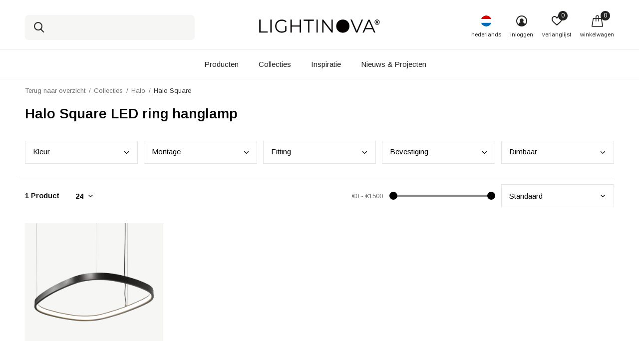

--- FILE ---
content_type: text/html;charset=utf-8
request_url: https://www.lightinova.com/nl/collecties/halo/halo-square/
body_size: 26976
content:
<!doctype html>
<html class="new no-usp " lang="nl" dir="ltr">
	<head>

        <meta charset="utf-8"/>
<!-- [START] 'blocks/head.rain' -->
<!--

  (c) 2008-2026 Lightspeed Netherlands B.V.
  http://www.lightspeedhq.com
  Generated: 24-01-2026 @ 17:02:16

-->
<link rel="canonical" href="https://www.lightinova.com/nl/collecties/halo/halo-square/"/>
<link rel="alternate" href="https://www.lightinova.com/nl/index.rss" type="application/rss+xml" title="Nieuwe producten"/>
<meta name="robots" content="noodp,noydir"/>
<meta name="google-site-verification" content="AnZcIZgjHbcVFsLfkexv27raBfSYmENzYK7LzPSDTz0"/>
<meta name="google-site-verification" content="&lt;meta name=&quot;ahrefs-site-verification&quot; content=&quot;d7517b97356ab042c0250990d644fcbf3388f79f68b9e6f2ba3604543acf1b38&quot;&gt;"/>
<meta property="og:url" content="https://www.lightinova.com/nl/collecties/halo/halo-square/?source=facebook"/>
<meta property="og:site_name" content="Lightinova - Professionele verlichting"/>
<meta property="og:title" content="Halo Square LED ring hanglamp"/>
<meta property="og:description" content="Bestel bij Lightinova en krijg: ✓levering direct uit voorraad ✓Koop direct van de bron ✓maatwerk mogelijkheden ✓1 aanspreekpunt"/>
<script>
<!-- Google Tag Manager -->
<script>!function(){"use strict";function l(e){for(var t=e,r=0,n=document.cookie.split(";");r<n.length;r++){var o=n[r].split("=");if(o[0].trim()===t)return o[1]}}function s(e){return localStorage.getItem(e)}function u(e){return window[e]}function A(e,t){e=document.querySelector(e);return t?null==e?void 0:e.getAttribute(t):null==e?void 0:e.textContent}var e=window,t=document,r="script",n="dataLayer",o="https://gtm.lightinova.com",a="",i="3idvvprfbwbr",c="4icp3=",g="stapeUserId",v="",E="",d=!1;try{var d=!!g&&(m=navigator.userAgent,!!(m=new RegExp("Version/([0-9._]+)(.*Mobile)?.*Safari.*").exec(m)))&&16.4<=parseFloat(m[1]),f="stapeUserId"===g,I=d&&!f?function(e,t,r){void 0===t&&(t="");var n={cookie:l,localStorage:s,jsVariable:u,cssSelector:A},t=Array.isArray(t)?t:[t];if(e&&n[e])for(var o=n[e],a=0,i=t;a<i.length;a++){var c=i[a],c=r?o(c,r):o(c);if(c)return c}else console.warn("invalid uid source",e)}(g,v,E):void 0;d=d&&(!!I||f)}catch(e){console.error(e)}var m=e,g=(m[n]=m[n]||[],m[n].push({"gtm.start":(new Date).getTime(),event:"gtm.js"}),t.getElementsByTagName(r)[0]),v=I?"&bi="+encodeURIComponent(I):"",E=t.createElement(r),f=(d&&(i=8<i.length?i.replace(/([a-z]{8}$)/,"kp$1"):"kp"+i),!d&&a?a:o);E.async=!0,E.src=f+"/"+i+".js?"+c+v,null!=(e=g.parentNode)&&e.insertBefore(E,g)}();</script>
<!-- End Google Tag Manager -->
</script>
<script src="https://app.dmws.plus/shop-assets/266390/dmws-plus-loader.js?id=f3400483fd56a5c8308cba8856195d00"></script>
<!--[if lt IE 9]>
<script src="https://cdn.webshopapp.com/assets/html5shiv.js?2025-02-20"></script>
<![endif]-->
<!-- [END] 'blocks/head.rain' -->
		<meta charset="utf-8">
		<meta http-equiv="x-ua-compatible" content="ie=edge">
		<title>Halo Square LED ring hanglamp - Lightinova - Professionele verlichting</title>
		<meta name="description" content="Bestel bij Lightinova en krijg: ✓levering direct uit voorraad ✓Koop direct van de bron ✓maatwerk mogelijkheden ✓1 aanspreekpunt">
		<meta name="keywords" content="Halo, Square, LED, ring, hanglamp">
		<meta name="theme-color" content="#ffffff">
		<meta name="MobileOptimized" content="320">
		<meta name="HandheldFriendly" content="true">
		<meta name="viewport" content="width=device-width,initial-scale=1,maximum-scale=1,viewport-fit=cover,target-densitydpi=device-dpi,shrink-to-fit=no">
		<meta name="author" content="https://www.dmws.nl">
		<link rel="preload" as="style" href="https://cdn.webshopapp.com/assets/gui-2-0.css?2025-02-20">
		<link rel="preload" as="style" href="https://cdn.webshopapp.com/assets/gui-responsive-2-0.css?2025-02-20">
		<link rel="preload" href="https://fonts.googleapis.com/css?family=Arimo:100,300,400,500,600,700,800,900%7CArimo:100,300,400,500,600,700,800,900" as="style">
		<link rel="preload" as="style" href="https://cdn.webshopapp.com/shops/266390/themes/175902/assets/fixed.css?20260112163140">
    <link rel="preload" as="style" href="https://cdn.webshopapp.com/shops/266390/themes/175902/assets/screen.css?20260112163140">
		<link rel="preload" as="style" href="https://cdn.webshopapp.com/shops/266390/themes/175902/assets/custom.css?20260112163140">
    <link rel="preload" as="style" href="https://cdn.webshopapp.com/shops/266390/themes/175902/assets/style.css?20260112163140">
    <link rel="stylesheet" href="https://cdn.webshopapp.com/shops/266390/themes/175902/assets/shopmonkey.css?20260112163140">
		<link rel="preload" as="font" href="https://cdn.webshopapp.com/shops/266390/themes/175902/assets/icomoon.woff2?20260112163140">
    <link rel="preload" as="script" href="https://cdn.webshopapp.com/shops/266390/themes/175902/assets/sm-infinitescroll.js?20260112163140">
		<link rel="preload" as="script" href="https://cdn.webshopapp.com/assets/jquery-1-9-1.js?2025-02-20">
		<link rel="preload" as="script" href="https://cdn.webshopapp.com/assets/jquery-ui-1-10-1.js?2025-02-20">
		<link rel="preload" as="script" href="https://cdn.webshopapp.com/shops/266390/themes/175902/assets/scripts.js?20260112163140">
		<link rel="preload" as="script" href="https://cdn.webshopapp.com/shops/266390/themes/175902/assets/custom.js?20260112163140">
    <link rel="preload" as="script" href="https://cdn.webshopapp.com/assets/gui.js?2025-02-20">
		<link href="https://fonts.googleapis.com/css?family=Arimo:100,300,400,500,600,700,800,900%7CArimo:100,300,400,500,600,700,800,900" rel="stylesheet" type="text/css">
		<link rel="stylesheet" media="screen" href="https://cdn.webshopapp.com/assets/gui-2-0.css?2025-02-20">
		<link rel="stylesheet" media="screen" href="https://cdn.webshopapp.com/assets/gui-responsive-2-0.css?2025-02-20">
    <link rel="stylesheet" media="screen" href="https://cdn.webshopapp.com/shops/266390/themes/175902/assets/fixed.css?20260112163140">
		<link rel="stylesheet" media="screen" href="https://cdn.webshopapp.com/shops/266390/themes/175902/assets/screen.css?20260112163140">
		<link rel="stylesheet" media="screen" href="https://cdn.webshopapp.com/shops/266390/themes/175902/assets/custom.css?20260112163140">
    <link rel="stylesheet" media="screen" href="https://cdn.webshopapp.com/shops/266390/themes/175902/assets/style.css?20260112163140">
		<link rel="icon" type="image/x-icon" href="https://cdn.webshopapp.com/shops/266390/themes/175902/v/2455187/assets/favicon.png?20241129111313">
		<link rel="apple-touch-icon" href="https://cdn.webshopapp.com/shops/266390/themes/175902/assets/apple-touch-icon.png?20260112163140">
		<link rel="mask-icon" href="https://cdn.webshopapp.com/shops/266390/themes/175902/assets/safari-pinned-tab.svg?20260112163140" color="#000000">
		<link rel="manifest" href="https://cdn.webshopapp.com/shops/266390/themes/175902/assets/manifest.json?20260112163140">
		<link rel="preconnect" href="https://ajax.googleapis.com">
		<link rel="preconnect" href="//cdn.webshopapp.com/">
		<link rel="preconnect" href="https://fonts.googleapis.com">
		<link rel="preconnect" href="https://fonts.gstatic.com" crossorigin>
		<link rel="dns-prefetch" href="https://ajax.googleapis.com">
		<link rel="dns-prefetch" href="//cdn.webshopapp.com/">	
		<link rel="dns-prefetch" href="https://fonts.googleapis.com">
		<link rel="dns-prefetch" href="https://fonts.gstatic.com" crossorigin>
    <script src="https://cdn.webshopapp.com/assets/jquery-1-9-1.js?2025-02-20"></script>
    <script src="https://cdn.webshopapp.com/assets/jquery-ui-1-10-1.js?2025-02-20"></script>
		<meta name="msapplication-config" content="https://cdn.webshopapp.com/shops/266390/themes/175902/assets/browserconfig.xml?20260112163140">
<meta property="og:title" content="Halo Square LED ring hanglamp">
<meta property="og:type" content="website"> 
<meta property="og:description" content="Bestel bij Lightinova en krijg: ✓levering direct uit voorraad ✓Koop direct van de bron ✓maatwerk mogelijkheden ✓1 aanspreekpunt">
<meta property="og:site_name" content="Lightinova - Professionele verlichting">
<meta property="og:url" content="https://www.lightinova.com/">
<meta property="og:image" content="https://cdn.webshopapp.com/shops/266390/themes/175902/v/1922071/assets/hero-1-image.jpg?20230621143304">
<meta name="twitter:title" content="Halo Square LED ring hanglamp">
<meta name="twitter:description" content="Bestel bij Lightinova en krijg: ✓levering direct uit voorraad ✓Koop direct van de bron ✓maatwerk mogelijkheden ✓1 aanspreekpunt">
<meta name="twitter:site" content="Lightinova - Professionele verlichting">
<meta name="twitter:card" content="https://cdn.webshopapp.com/shops/266390/themes/175902/v/1931505/assets/logo.png?20230622142359">
<meta name="twitter:image" content="https://cdn.webshopapp.com/shops/266390/themes/175902/v/1930008/assets/banner-grid-banner-1-image.jpg?20230621152508">
<script type="application/ld+json">
  [
        {
      "@context": "http://schema.org/",
      "@type": "Organization",
      "url": "https://www.lightinova.com/",
      "name": "Lightinova - Professionele verlichting",
      "legalName": "Lightinova - Professionele verlichting",
      "description": "Bestel bij Lightinova en krijg: ✓levering direct uit voorraad ✓Koop direct van de bron ✓maatwerk mogelijkheden ✓1 aanspreekpunt",
      "logo": "https://cdn.webshopapp.com/shops/266390/themes/175902/v/1931505/assets/logo.png?20230622142359",
      "image": "https://cdn.webshopapp.com/shops/266390/themes/175902/v/1930008/assets/banner-grid-banner-1-image.jpg?20230621152508",
      "contactPoint": {
        "@type": "ContactPoint",
        "contactType": "Customer service",
        "telephone": "+31 (0)76 369 00 24"
      },
      "address": {
        "@type": "PostalAddress",
        "streetAddress": "Korhoenweg 17",
        "addressLocality": "",
        "postalCode": "4791 RM Klundert",
        "addressCountry": "NL"
      }
         
    },
    { 
      "@context": "http://schema.org", 
      "@type": "WebSite", 
      "url": "https://www.lightinova.com/", 
      "name": "Lightinova - Professionele verlichting",
      "description": "Bestel bij Lightinova en krijg: ✓levering direct uit voorraad ✓Koop direct van de bron ✓maatwerk mogelijkheden ✓1 aanspreekpunt",
      "author": [
        {
          "@type": "Organization",
          "url": "https://www.dmws.nl/",
          "name": "DMWS B.V.",
          "address": {
            "@type": "PostalAddress",
            "streetAddress": "Klokgebouw 195 (Strijp-S)",
            "addressLocality": "Eindhoven",
            "addressRegion": "NB",
            "postalCode": "5617 AB",
            "addressCountry": "NL"
          }
        }
      ]
    }
  ]
</script>        
        <!-- HIGHLIGHTS - image slider (supports multiple images on same page) -->
    <script>
        document.querySelectorAll('.cb-highlights-slider-container')
            .forEach(c => c.style.setProperty('--position', '50%'));

        document.addEventListener('input', (e) => {
            if (!(e.target instanceof HTMLInputElement)) return;
            if (!e.target.matches('.cb-highlights-slider')) return;

            const container = e.target.closest('.cb-highlights-slider-container');
            if (!container) return;

            container.style.setProperty('--position', `${e.target.value}%`);
        });
    </script>

    <!-- VIDEO CONTROLLER -->
    <script>
        (() => {
            const SELECTOR = 'video.cb-video-controlled';
            const IDLE_MS = 2000;
            const seen = new WeakSet();
            
            const icons = {
                play:  `<svg xmlns="http://www.w3.org/2000/svg" width="24" height="24" viewBox="0 0 24 24" fill="none" stroke="currentColor" stroke-width="2" stroke-linecap="round" stroke-linejoin="round" class="lucide lucide-play-icon lucide-play"><path d="M5 5a2 2 0 0 1 3.008-1.728l11.997 6.998a2 2 0 0 1 .003 3.458l-12 7A2 2 0 0 1 5 19z"/></svg>`,
                pause: `<svg xmlns="http://www.w3.org/2000/svg" width="24" height="24" viewBox="0 0 24 24" fill="none" stroke="currentColor" stroke-width="2" stroke-linecap="round" stroke-linejoin="round" class="lucide lucide-pause-icon lucide-pause"><rect x="14" y="3" width="5" height="18" rx="1"/><rect x="5" y="3" width="5" height="18" rx="1"/></svg>`,
                fs:    `<svg xmlns="http://www.w3.org/2000/svg" width="24" height="24" viewBox="0 0 24 24" fill="none" stroke="currentColor" stroke-width="2" stroke-linecap="round" stroke-linejoin="round" class="lucide lucide-maximize-icon lucide-maximize"><path d="M8 3H5a2 2 0 0 0-2 2v3"/><path d="M21 8V5a2 2 0 0 0-2-2h-3"/><path d="M3 16v3a2 2 0 0 0 2 2h3"/><path d="M16 21h3a2 2 0 0 0 2-2v-3"/></svg>`,
                vol0:  `<svg xmlns="http://www.w3.org/2000/svg" width="24" height="24" viewBox="0 0 24 24" fill="none" stroke="currentColor" stroke-width="2" stroke-linecap="round" stroke-linejoin="round" class="lucide lucide-volume-off-icon lucide-volume-off"><path d="M16 9a5 5 0 0 1 .95 2.293"/><path d="M19.364 5.636a9 9 0 0 1 1.889 9.96"/><path d="m2 2 20 20"/><path d="m7 7-.587.587A1.4 1.4 0 0 1 5.416 8H3a1 1 0 0 0-1 1v6a1 1 0 0 0 1 1h2.416a1.4 1.4 0 0 1 .997.413l3.383 3.384A.705.705 0 0 0 11 19.298V11"/><path d="M9.828 4.172A.686.686 0 0 1 11 4.657v.686"/></svg>`,
                vol1:  `<svg xmlns="http://www.w3.org/2000/svg" width="24" height="24" viewBox="0 0 24 24" fill="none" stroke="currentColor" stroke-width="2" stroke-linecap="round" stroke-linejoin="round" class="lucide lucide-volume1-icon lucide-volume-1"><path d="M11 4.702a.705.705 0 0 0-1.203-.498L6.413 7.587A1.4 1.4 0 0 1 5.416 8H3a1 1 0 0 0-1 1v6a1 1 0 0 0 1 1h2.416a1.4 1.4 0 0 1 .997.413l3.383 3.384A.705.705 0 0 0 11 19.298z"/><path d="M16 9a5 5 0 0 1 0 6"/></svg>`,
                vol2:  `<svg xmlns="http://www.w3.org/2000/svg" width="24" height="24" viewBox="0 0 24 24" fill="none" stroke="currentColor" stroke-width="2" stroke-linecap="round" stroke-linejoin="round" class="lucide lucide-volume2-icon lucide-volume-2"><path d="M11 4.702a.705.705 0 0 0-1.203-.498L6.413 7.587A1.4 1.4 0 0 1 5.416 8H3a1 1 0 0 0-1 1v6a1 1 0 0 0 1 1h2.416a1.4 1.4 0 0 1 .997.413l3.383 3.384A.705.705 0 0 0 11 19.298z"/><path d="M16 9a5 5 0 0 1 0 6"/><path d="M19.364 18.364a9 9 0 0 0 0-12.728"/></svg>`
            };
            
            const fmt = s => isFinite(s) ? `${Math.floor(s/60)}:${Math.floor(s%60).toString().padStart(2,'0')}` : '0:00';
            
            function buildControls(video) {
                if (seen.has(video)) return; seen.add(video);
            
                const wrap = document.createElement('div');
                wrap.className = 'cb-player';
                video.parentNode.insertBefore(wrap, video);
                wrap.appendChild(video);
            
                const controls = document.createElement('div');
                controls.className = 'cb-controls';
                controls.innerHTML = `
                    <div class="cb-left">
                        <button class="cb-btn cb-play" aria-label="Play/Pause"></button>
                        <button class="cb-btn cb-mute" aria-label="Mute/Unmute"></button>
                        <input class="cb-volume" type="range" min="0" max="1" step="0.05" value="1" aria-label="Volume">
                    </div>
                    <div class="cb-mid">
                        <input class="cb-timeline" type="range" min="0" max="100" value="0" step="0.1" aria-label="Seek">
                        <div class="cb-time"><span class="cb-current">0:00</span> / <span class="cb-duration">0:00</span></div>
                    </div>
                    <button class="cb-btn cb-fs" aria-label="Fullscreen"></button>
                    `;
                wrap.appendChild(controls);
            
                const playBtn = controls.querySelector('.cb-play');
                const fsBtn   = controls.querySelector('.cb-fs');
                const muteBtn = controls.querySelector('.cb-mute');
                const timeline= controls.querySelector('.cb-timeline');
                const vol     = controls.querySelector('.cb-volume');
                const cur     = controls.querySelector('.cb-current');
                const dur     = controls.querySelector('.cb-duration');
            
                // Icons
                const updatePlayIcon = () => playBtn.innerHTML = video.paused ? icons.play : icons.pause;
                const updateVolIcon  = () => {
                    let svg = icons.vol2;
                    if (video.muted || video.volume === 0) svg = icons.vol0;
                    else if (video.volume < 0.5) svg = icons.vol1;
                    muteBtn.innerHTML = svg;
                };
                fsBtn.innerHTML = icons.fs;
            
                // Timeline/time
                function syncTimeline() {
                    if (!isFinite(video.duration) || video.duration === 0) return;
                    timeline.max = video.duration;
                    timeline.value = video.currentTime;
                    cur.textContent = fmt(video.currentTime);
                    dur.textContent = fmt(video.duration);
                }
                function seekFromTimeline() { video.currentTime = parseFloat(timeline.value); }
            
                // Control visibility rules
                let hideTimer;
            
                const showNow = () => {
                    wrap.classList.add('is-visible');
                    restartTimer();
                };
            
                const restartTimer = () => {
                    clearTimeout(hideTimer);
                    hideTimer = setTimeout(() => {
                        if (!video.paused) wrap.classList.remove('is-visible');
                    }, IDLE_MS);
                };
            
                const hideNow = () => {
                    clearTimeout(hideTimer);
                    if (!video.paused) wrap.classList.remove('is-visible');
                };
            
                // Hover/presence over the video
                wrap.addEventListener('pointerenter', showNow);
                wrap.addEventListener('pointermove', showNow);
                wrap.addEventListener('pointerleave', hideNow);
            
                // Clicking/dragging controls: show, but never pin open — drop focus after pointer up
                controls.addEventListener('pointerdown', showNow);
                controls.addEventListener('pointerup', () => {
                const ae = document.activeElement;
                    if (ae && controls.contains(ae) && typeof ae.blur === 'function') ae.blur();
                    restartTimer();
                });
            
                // Touch: a tap shows, then auto-hides like desktop
                wrap.addEventListener('touchstart', showNow, { passive: true });
            
                // Player wiring
                playBtn.addEventListener('click', () => { video.paused ? video.play() : video.pause(); showNow(); });
                video.addEventListener('click', () => { video.paused ? video.play() : video.pause(); showNow(); });
            
                video.addEventListener('play',  () => { wrap.classList.remove('is-paused'); updatePlayIcon(); showNow(); });
                video.addEventListener('pause', () => {
                    wrap.classList.add('is-paused');      // paused = always visible
                    wrap.classList.add('is-visible');
                    clearTimeout(hideTimer);              // no auto-hide while paused
                    updatePlayIcon();
                });
            
                video.addEventListener('timeupdate', syncTimeline);
                video.addEventListener('durationchange', syncTimeline);
                video.addEventListener('loadedmetadata', syncTimeline);
            
                timeline.addEventListener('input', () => { seekFromTimeline(); showNow(); });
                timeline.addEventListener('change', () => { seekFromTimeline(); showNow(); });
            
                // Volume control
                let lastVol = (video.volume > 0 ? video.volume : 0.5);

                function setVolume(v) {
                    try { video.volume = v; } catch (_) {}
                    vol.value = v;
                    // if you use the gradient fill, paintRange(vol) here
                    updateVolIcon();
                }

                vol.value = video.muted ? 0 : video.volume;

                // slider → video
                vol.addEventListener('input', () => {
                    const v = parseFloat(vol.value);
                    if (!isFinite(v)) return;

                    if (v === 0) {
                        video.muted = true;
                        setVolume(0);               // UI shows 0; volume 0 (desktop)
                    } else {
                        lastVol = v;                // Remember last non-zero
                        video.muted = false;
                        setVolume(v);
                    }
                    showNow();
                });

                // Mute button
                muteBtn.addEventListener('click', () => {
                const isSilent = video.muted || video.volume === 0;

                if (isSilent) {
                    // Unmute → restore last non-zero (fallback 0.5)
                    video.muted = false;
                    setVolume(lastVol || 0.5);
                } else {
                    // Mute → remember current, then show 0 on slider
                    lastVol = video.volume > 0 ? video.volume : lastVol;
                    video.muted = true;
                    vol.value = 0; 
                    updateVolIcon();
                }
                showNow();
                });

                // Keep UI in sync if volume changes elsewhere (hotkeys, OS, etc.)
                video.addEventListener('volumechange', () => {
                    if (video.muted || video.volume === 0) {
                        vol.value = 0;
                    } else {
                        vol.value = video.volume;
                        lastVol = video.volume || lastVol;
                    }
                    // paintRange(vol);
                    updateVolIcon();
                });

                video.addEventListener('volumechange', updateVolIcon);
            
                fsBtn.addEventListener('click', async () => {
                const el = wrap;
                    if (document.fullscreenElement) { await document.exitFullscreen().catch(()=>{}); }
                    else if (el.requestFullscreen) { await el.requestFullscreen().catch(()=>{}); }
                    else if (video.webkitEnterFullscreen) { video.webkitEnterFullscreen(); }
                    showNow();
                });
            
                // Init
                updatePlayIcon(); updateVolIcon(); syncTimeline();
                if (video.paused) wrap.classList.add('is-paused','is-visible'); else showNow();
            }
            
            function enhanceAll(){ document.querySelectorAll(SELECTOR).forEach(buildControls); }
            if (document.readyState === 'loading') document.addEventListener('DOMContentLoaded', enhanceAll, { once:true });
            else enhanceAll();
        })();
    </script>
    
    <!-- Google Tag Manager -->
<script>(function(w,d,s,l,i){w[l]=w[l]||[];w[l].push({'gtm.start':
new Date().getTime(),event:'gtm.js'});var f=d.getElementsByTagName(s)[0],
j=d.createElement(s),dl=l!='dataLayer'?'&l='+l:'';j.async=true;j.src=
'https://www.googletagmanager.com/gtm.js?id='+i+dl;f.parentNode.insertBefore(j,f);
})(window,document,'script','dataLayer','GTM-P6Q76KW');</script>
<!-- End Google Tag Manager -->
    
  <!-- Facebook verification -->
  <meta name="facebook-domain-verification" content="3ea32zt2ozavt45vl08x5vmwlha2qx" /> 
  <!-- end Facebook verification -->
	</head>
	<body>
  	    <ul class="hidden-data hidden"><li>266390</li><li>175902</li><li>ja</li><li>nl</li><li>live</li><li>info//lightinova/com</li><li>https://www.lightinova.com/nl/</li></ul><div id="root" ><header id="top" class=" static"><p id="logo" class="text-center"><a href="https://www.lightinova.com/nl/" accesskey="h"><img src="https://cdn.webshopapp.com/shops/266390/files/432613644/lightinova-logo-black.svg" alt="Lightinova - Professionele verlichting"></a></p><nav id="skip"><ul><li><a href="#nav" accesskey="n">Ga naar navigatie (n)</a></li><li><a href="#content" accesskey="c">Ga naar inhoud (c)</a></li><li><a href="#footer" accesskey="f">Ga naar footer (f)</a></li></ul></nav><nav id="nav" aria-label="Kies een categorie" class="align-center"><ul><li ><a  href="https://www.lightinova.com/nl/producten/">Producten</a><ul><li><a href="https://www.lightinova.com/nl/producten/hanglampen/">Hanglampen</a></li><li><a href="https://www.lightinova.com/nl/producten/wandlampen/">Wandlampen</a></li><li><a href="https://www.lightinova.com/nl/producten/plafondlampen/">Plafondlampen</a></li><li><a href="https://www.lightinova.com/nl/producten/tafel-vloerlampen/">Tafel- &amp; vloerlampen</a></li><li><a href="https://www.lightinova.com/nl/producten/spots/">Spots</a><ul><li><a href="https://www.lightinova.com/nl/producten/spots/inbouw-plafondspots/">Inbouw plafondspots</a></li><li><a href="https://www.lightinova.com/nl/producten/spots/opbouw-plafondspots/">Opbouw plafondspots</a></li><li><a href="https://www.lightinova.com/nl/producten/spots/wandspots/">Wandspots</a></li><li><a href="https://www.lightinova.com/nl/producten/spots/trimless-spots/">Trimless spots</a></li></ul></li><li><a href="https://www.lightinova.com/nl/producten/led-downlights/">LED Downlights</a></li><li><a href="https://www.lightinova.com/nl/producten/railverlichting-systemen/">Railverlichting systemen</a><ul><li><a href="https://www.lightinova.com/nl/producten/railverlichting-systemen/clixx-magnetisch-rail-systeem/">Clixx magnetisch rail systeem</a><ul class="mobily-only"><li><a href="https://www.lightinova.com/nl/producten/railverlichting-systemen/clixx-magnetisch-rail-systeem/inbouw-profielen/">Inbouw profielen</a></li><li><a href="https://www.lightinova.com/nl/producten/railverlichting-systemen/clixx-magnetisch-rail-systeem/opbouw-profielen/">Opbouw profielen</a></li><li><a href="https://www.lightinova.com/nl/producten/railverlichting-systemen/clixx-magnetisch-rail-systeem/pendel-profielen/">Pendel profielen</a></li><li><a href="https://www.lightinova.com/nl/producten/railverlichting-systemen/clixx-magnetisch-rail-systeem/licht-modules/">Licht modules</a></li><li><a href="https://www.lightinova.com/nl/producten/railverlichting-systemen/clixx-magnetisch-rail-systeem/accessoires/">Accessoires</a></li></ul></li><li><a href="https://www.lightinova.com/nl/producten/railverlichting-systemen/clixx-slim-magnetisch-rail-systeem/">Clixx SLIM  magnetisch rail systeem</a><ul class="mobily-only"><li><a href="https://www.lightinova.com/nl/producten/railverlichting-systemen/clixx-slim-magnetisch-rail-systeem/inbouw-profielen/">Inbouw profielen</a></li><li><a href="https://www.lightinova.com/nl/producten/railverlichting-systemen/clixx-slim-magnetisch-rail-systeem/opbouw-profielen/">Opbouw profielen</a></li><li><a href="https://www.lightinova.com/nl/producten/railverlichting-systemen/clixx-slim-magnetisch-rail-systeem/pendel-profielen/">Pendel profielen</a></li><li><a href="https://www.lightinova.com/nl/producten/railverlichting-systemen/clixx-slim-magnetisch-rail-systeem/licht-modules/">Licht modules</a></li><li><a href="https://www.lightinova.com/nl/producten/railverlichting-systemen/clixx-slim-magnetisch-rail-systeem/accessoires/">Accessoires</a></li></ul></li><li><a href="https://www.lightinova.com/nl/producten/railverlichting-systemen/clixx-circle-magnetisch-rail-systeem/">Clixx CIRCLE magnetisch rail systeem</a><ul class="mobily-only"><li><a href="https://www.lightinova.com/nl/producten/railverlichting-systemen/clixx-circle-magnetisch-rail-systeem/profielen-accessoires/">Profielen &amp; accessoires</a></li><li><a href="https://www.lightinova.com/nl/producten/railverlichting-systemen/clixx-circle-magnetisch-rail-systeem/licht-modules/">Licht modules</a></li></ul></li></ul></li><li><a href="https://www.lightinova.com/nl/producten/accessoires/">Accessoires</a></li><li><a href="https://www.lightinova.com/nl/producten/buitenverlichting-ip54-ip65/">Buitenverlichting IP54 - IP65</a><ul><li><a href="https://www.lightinova.com/nl/producten/buitenverlichting-ip54-ip65/plafondlampen-buiten/">Plafondlampen buiten</a></li><li><a href="https://www.lightinova.com/nl/producten/buitenverlichting-ip54-ip65/wandlampen-buiten/">Wandlampen buiten</a></li><li><a href="https://www.lightinova.com/nl/producten/buitenverlichting-ip54-ip65/tuin-spots/">Tuin spots</a></li></ul></li></ul></li><li ><a  href="https://www.lightinova.com/nl/collecties/">Collecties</a><ul><li><a href="https://www.lightinova.com/nl/collecties/clixx/">Clixx</a></li><li><a href="https://www.lightinova.com/nl/collecties/halo/">Halo</a><ul><li><a href="https://www.lightinova.com/nl/collecties/halo/halo/">Halo</a></li><li><a href="https://www.lightinova.com/nl/collecties/halo/halo-up-down/">Halo Up-Down</a></li><li><a href="https://www.lightinova.com/nl/collecties/halo/halo-square/">Halo Square</a></li></ul></li><li><a href="https://www.lightinova.com/nl/collecties/cone/">Cone</a><ul><li><a href="https://www.lightinova.com/nl/collecties/cone/inbouw/">Inbouw</a></li><li><a href="https://www.lightinova.com/nl/collecties/cone/trimless-inbouw/">Trimless inbouw</a></li></ul></li><li><a href="https://www.lightinova.com/nl/collecties/albast/">ALBAST</a></li><li><a href="https://www.lightinova.com/nl/collecties/spot40/">Spot40</a></li><li><a href="https://www.lightinova.com/nl/collecties/flexx/">FLEXX</a><ul><li><a href="https://www.lightinova.com/nl/collecties/flexx/flexx-rond/">Flexx rond</a></li><li><a href="https://www.lightinova.com/nl/collecties/flexx/flexx-vierkant/">Flexx vierkant</a></li></ul></li><li><a href="https://www.lightinova.com/nl/collecties/blend/">Blend</a></li><li><a href="https://www.lightinova.com/nl/collecties/boxx/">Boxx</a></li><li><a href="https://www.lightinova.com/nl/collecties/line/">Line</a></li><li><a href="https://www.lightinova.com/nl/collecties/flow/">FLOW</a><ul><li><a href="https://www.lightinova.com/nl/collecties/flow/flow-rond/">Flow rond</a></li><li><a href="https://www.lightinova.com/nl/collecties/flow/flow-rond-dubbel/">Flow rond dubbel</a></li><li><a href="https://www.lightinova.com/nl/collecties/flow/flow-vierkant/">Flow vierkant</a></li><li><a href="https://www.lightinova.com/nl/collecties/flow/flow-vierkant-dubbel/">Flow vierkant dubbel</a></li></ul></li></ul></li><li ><a  href="https://www.lightinova.com/nl/inspiratie/">Inspiratie</a></li><li ><a href="https://www.lightinova.com/nl/blogs/news-and-projects/" title="Nieuws &amp; Projecten">Nieuws &amp; Projecten</a><div><ul class="list-gallery"><li><a href="https://www.lightinova.com/nl/blogs/news-and-projects/luxe-penthouse-verlicht-door-lightinova/"><img src="https://dummyimage.com/240x230/fff.png/fff" data-src="https://cdn.webshopapp.com/shops/266390/files/476087271/480x460x1/image.jpg" alt="Luxe penthouse verlicht door Lightinova" width="240" height="230"> Luxe penthouse verlicht d...                <span>View article</span></a></li><li><a href="https://www.lightinova.com/nl/blogs/news-and-projects/publicatie-lightinova-in-the-art-of-living-hardcov/"><img src="https://dummyimage.com/240x230/fff.png/fff" data-src="https://cdn.webshopapp.com/shops/266390/files/475145389/480x460x1/image.jpg" alt="Publicatie: Lightinova in The Art of Living hardcover boek Apartments &amp; Lofts Part IV" width="240" height="230"> Publicatie: Lightinova in...                <span>View article</span></a></li><li><a href="https://www.lightinova.com/nl/blogs/news-and-projects/project-halo-led-ring-hanglampen-een-verrijking-vo/"><img src="https://dummyimage.com/240x230/fff.png/fff" data-src="https://cdn.webshopapp.com/shops/266390/files/474159846/480x460x1/image.jpg" alt="Project: HALO LED ring hanglampen een verrijking voor een luxe hotel chique leefkeuken" width="240" height="230"> Project: HALO LED ring ha...                <span>View article</span></a></li><li><a href="https://www.lightinova.com/nl/blogs/news-and-projects/project-van-historisch-pand-omgetoverd-tot-luxueuz/"><img src="https://dummyimage.com/240x230/fff.png/fff" data-src="https://cdn.webshopapp.com/shops/266390/files/472760706/480x460x1/image.jpg" alt="Project: Van historisch pand omgetoverd tot luxueuze woning" width="240" height="230"> Project: Van historisch p...                <span>View article</span></a></li><li><a href="https://www.lightinova.com/nl/blogs/news-and-projects/transformeer-de-entree-van-je-bedrijf-met-slimme-v/"><img src="https://dummyimage.com/240x230/fff.png/fff" data-src="https://cdn.webshopapp.com/shops/266390/files/471760693/480x460x1/image.jpg" alt="Transformeer de entree van je bedrijf met slimme verlichting van Lightinova" width="240" height="230"> Transformeer de entree va...                <span>View article</span></a></li></ul></div></li></ul><ul><li class="search"><a href="./"><i class="icon-zoom2"></i><span>zoeken</span></a></li><li class="lang"><a class="nl" href="./"><img src="https://cdn.webshopapp.com/shops/266390/themes/175902/assets/flag-nl.svg?20260112163140" alt="Nederlands" width="22" height="22"><span>nederlands</span></a><ul><li><a title="Nederlands" lang="nl" href="https://www.lightinova.com/nl/go/category/11544555"><img src="https://cdn.webshopapp.com/shops/266390/themes/175902/assets/flag-nl.svg?20260112163140" alt="Nederlands" width="18" height="18"><span>Nederlands</span></a></li><li><a title="English" lang="en" href="https://www.lightinova.com/en/go/category/11544555"><img src="https://cdn.webshopapp.com/shops/266390/themes/175902/assets/flag-en.svg?20260112163140" alt="English" width="18" height="18"><span>English</span></a></li><li><a href="https://www.lightinova.com/nl/session/currency/eur/go/category/11544555"><span class="cur-icon">€</span><span>EUR</span></a></li><li><a href="https://www.lightinova.com/nl/session/currency/gbp/go/category/11544555"><span class="cur-icon">£</span><span>GBP</span></a></li><li><a href="https://www.lightinova.com/nl/session/currency/usd/go/category/11544555"><span class="cur-icon">$</span><span>USD</span></a></li><li><a href="https://www.lightinova.com/nl/session/currency/aed/go/category/11544555"><span class="cur-icon">د.إ</span><span>AED</span></a></li></ul></li><li class="login"><a href=""><i class="icon-user-circle"></i><span>inloggen</span></a></li><li class="fav"><a class="open-login"><i class="icon-heart-strong"></i><span>verlanglijst</span><span class="no items" data-wishlist-items>0</span></a></li><li class="cart"><a href="https://www.lightinova.com/nl/cart/"><i class="icon-cart"></i><span>winkelwagen</span><span class="no">0</span></a></li></ul></nav><form action="https://www.lightinova.com/nl/search/" method="get" id="formSearch" data-search-type="desktop"><p><label for="q">Zoeken...</label><input id="q" name="q" type="search" value="" autocomplete="off" required data-input="desktop"><button type="submit">Zoeken</button></p><div class="search-autocomplete" data-search-type="desktop"><ul class="list-cart small m0"></ul></div></form><div class="module-product-bar"><figure><img src="https://dummyimage.com/45x45/fff.png/fff" data-src="https://cdn.webshopapp.com/assets/blank.gif?2025-02-20" alt="" width="45" height="45"></figure><h3></h3><!--  Oude/Normale prijs berekening altijd incl. VAT    --><!--     <p class="price">
      €0,00
          </p><p class="link-btn"><a disabled>Niet op voorraad</a></p> --><!--  Nieuwe prijs berekening zonder VAT bij andere currencies dan EURO    --><p class="price">
        €0,00
              </p><p class="link-btn"><a disabled>Niet op voorraad</a></p></div></header><main id="content"><nav class="nav-breadcrumbs mobile-hide"><ul><li><a href="https://www.lightinova.com/nl/collecties/halo/">Terug naar overzicht</a></li><li><a href="https://www.lightinova.com/nl/collecties/">Collecties</a></li><li><a href="https://www.lightinova.com/nl/collecties/halo/">Halo</a></li><li>Halo Square</li></ul></nav><div class="cols-c no-sidebar"><article><header><h1 class="m20">Halo Square LED ring hanglamp</h1><p class="link-btn wide desktop-hide"><a href="./" class="b toggle-filters">Filter</a></p></header><form action="https://www.lightinova.com/nl/collecties/halo/halo-square/" method="get" class="form-sort" id="filter_form"><ul class="list-select mobile-hide" aria-label="Filters"><li><a href="./">Kleur</a><div><ul><li><input type="checkbox" id="filter_horizontal_485402" name="filter[]" value="485402" ><label for="filter_horizontal_485402">
              Zwart <span>(1)</span></label></li></ul></div></li><li><a href="./">Montage </a><div><ul><li><input type="checkbox" id="filter_horizontal_744367" name="filter[]" value="744367" ><label for="filter_horizontal_744367">
              Gependeld <span>(1)</span></label></li></ul></div></li><li><a href="./">Fitting</a><div><ul><li><input type="checkbox" id="filter_horizontal_520074" name="filter[]" value="520074" ><label for="filter_horizontal_520074">
              LED geïntegreerd <span>(1)</span></label></li></ul></div></li><li><a href="./">Bevestiging</a><div><ul><li><input type="checkbox" id="filter_horizontal_744369" name="filter[]" value="744369" ><label for="filter_horizontal_744369">
              Plafond <span>(1)</span></label></li></ul></div></li><li><a href="./">Dimbaar</a><div><ul><li><input type="checkbox" id="filter_horizontal_744373" name="filter[]" value="744373" ><label for="filter_horizontal_744373">
              TRIAC (standaard) <span>(1)</span></label></li><li><input type="checkbox" id="filter_horizontal_744375" name="filter[]" value="744375" ><label for="filter_horizontal_744375">
              DALI <span>(1)</span></label></li><li><input type="checkbox" id="filter_horizontal_744372" name="filter[]" value="744372" ><label for="filter_horizontal_744372">
              Niet dimbaar <span>(1)</span></label></li><li><input type="checkbox" id="filter_horizontal_754153" name="filter[]" value="754153" ><label for="filter_horizontal_754153">
              Zigbee Tunable White (geschikt voor Philips Hue) <span>(1)</span></label></li><li><input type="checkbox" id="filter_horizontal_754154" name="filter[]" value="754154" ><label for="filter_horizontal_754154">
              Zigbee (geschikt voor Philips Hue) <span>(1)</span></label></li></ul></div></li></ul><hr class="mobile-hide"><h5 style="z-index: 45;" class="mobile-hide">1 Product</h5><p class="blank strong"><label for="limit">Toon:</label><select id="limit" name="limit" onchange="$('#formSortModeLimit').submit();"><option value="12">12</option><option value="24" selected="selected">24</option><option value="36">36</option><option value="72">72</option></select></p><div class="ui-slider-a mobile-hide"><p><label for="uic">Van</label><input type="number" id="min" name="min" value="0" min="0"></p><p><label for="uid">Tot</label><input type="text" id="max" name="max" value="1500" max="1500"></p></div><p class="text-right"><label class="hidden" for="sort">Sorteren op:</label><select id="sortselect" name="sort"><option value="sort-by" selected disabled>Sorteren op</option><option value="default" selected="selected">Standaard</option><option value="popular">Meest bekeken</option><option value="newest">Nieuwste producten</option><option value="lowest">Laagste prijs</option><option value="highest">Hoogste prijs</option><option value="asc">Naam oplopend</option><option value="desc">Naam aflopend</option></select></p></form><ul class="list-collection  no-sidebar"><li class="no-second  " data-url="https://www.lightinova.com/nl/led-ring-hanglamp-halo-square-mm-zwart.html?format=json" data-image-size="410x610x"><div class="img"><figure><a href="https://www.lightinova.com/nl/led-ring-hanglamp-halo-square-mm-zwart.html"><img src="https://dummyimage.com/660x660/fff.png/fff" data-src="https://cdn.webshopapp.com/shops/266390/files/484127078/660x660x2/led-ring-hanglamp-halo-square-zwart.jpg" alt="LED ring hanglamp HALO SQUARE - Zwart" width="310" height="430" class="first-image"></a></figure><form action="https://www.lightinova.com/nl/cart/add/316620376/" method="post" class="variant-select-snippet" data-novariantid="159719621" data-problem="https://www.lightinova.com/nl/led-ring-hanglamp-halo-square-mm-zwart.html"><p><!--         <span class="variant"><select></select></span> --><button class="add-size-to-cart full-width" style="width: 100% !important" type="">Toevoegen aan winkelwagen</button></p></form><!--         <p class="btn"><a href="javascript:;" class="open-login"><i class="icon-heart"></i><span>Inloggen voor wishlist</span></a></p>
     --></div><ul class="label"></ul><h3 class="mobile-nobrand"><a href="https://www.lightinova.com/nl/led-ring-hanglamp-halo-square-mm-zwart.html">LED ring hanglamp HALO SQUARE - Zwart</a></h3><!--  Oude/Normale prijs berekening zonder VAT eraf te halen bij andere currencies  --><!--   <p class="price">€1.144,75              </p> --><!--  Nieuwe prijs berekening op basis van geselecteerde currency  --><p class="price">
    €1.144,75
                        
          </p></p></li></ul><hr><footer class="text-center m70"><p>Seen 1 of the 1 products</p></footer></article><aside><form action="https://www.lightinova.com/nl/collecties/halo/halo-square/" method="get" class="form-filter" id="filter_form"><h5 class="desktop-hide">Filteren</h5><input type="hidden" name="limit" value="24" id="filter_form_limit_horizontal" /><input type="hidden" name="sort" value="default" id="filter_form_sort_horizontal" /><figure><img src="https://cdn.webshopapp.com/shops/266390/files/406893786/520x460x1/image.jpg" alt="Halo Square LED ring hanglamp" width="260" height="230"></figure><h5 class="toggle mobile-only">Prijs</h5><div class="ui-slider-a mobile-only"><p><label for="min">Min</label><input type="number" id="min" name="min" value="0" min="0"></p><p><label for="max">Max</label><input type="text" id="max" name="max" value="1500" max="1500"></p></div><h5 class="toggle mobile-only">Kleur</h5><ul class="mobile-only"><li><input id="filter_vertical_485402" type="checkbox" name="filter[]" value="485402" ><label for="filter_vertical_485402">
          Zwart <span>(1)</span></label></li></ul><h5 class="toggle mobile-only">Montage </h5><ul class="mobile-only"><li><input id="filter_vertical_744367" type="checkbox" name="filter[]" value="744367" ><label for="filter_vertical_744367">
          Gependeld <span>(1)</span></label></li></ul><h5 class="toggle mobile-only">Fitting</h5><ul class="mobile-only"><li><input id="filter_vertical_520074" type="checkbox" name="filter[]" value="520074" ><label for="filter_vertical_520074">
          LED geïntegreerd <span>(1)</span></label></li></ul><h5 class="toggle mobile-only">Bevestiging</h5><ul class="mobile-only"><li><input id="filter_vertical_744369" type="checkbox" name="filter[]" value="744369" ><label for="filter_vertical_744369">
          Plafond <span>(1)</span></label></li></ul><h5 class="toggle mobile-only">Dimbaar</h5><ul class="mobile-only"><li><input id="filter_vertical_744373" type="checkbox" name="filter[]" value="744373" ><label for="filter_vertical_744373">
          TRIAC (standaard) <span>(1)</span></label></li><li><input id="filter_vertical_744375" type="checkbox" name="filter[]" value="744375" ><label for="filter_vertical_744375">
          DALI <span>(1)</span></label></li><li><input id="filter_vertical_744372" type="checkbox" name="filter[]" value="744372" ><label for="filter_vertical_744372">
          Niet dimbaar <span>(1)</span></label></li><li><input id="filter_vertical_754153" type="checkbox" name="filter[]" value="754153" ><label for="filter_vertical_754153">
          Zigbee Tunable White (geschikt voor Philips Hue) <span>(1)</span></label></li><li><input id="filter_vertical_754154" type="checkbox" name="filter[]" value="754154" ><label for="filter_vertical_754154">
          Zigbee (geschikt voor Philips Hue) <span>(1)</span></label></li></ul></form></aside></div></main><style>
  .price span.remove-line::before,
  .price span.remove-line::after,
  .price span.remove-line::before,
  .price span.remove-line::after {
    content: none !important;
    display: none !important;
  }
</style><aside id="cart"><h5>Winkelwagen</h5><p>U heeft geen artikelen in uw winkelwagen…</p><p class="submit"><span class="strong"><span>
                  Totaal incl. btw
              </span>
      €0,00
    </span><a href="https://www.lightinova.com/nl/cart/">Bestellen</a></p></aside><form action="https://www.lightinova.com/nl/account/loginPost/" method="post" id="login"><h5>Inloggen</h5><p><label for="lc">E-mailadres</label><input type="email" id="lc" name="email" autocomplete='email' placeholder="E-mailadres" required></p><p><label for="ld">Wachtwoord</label><input type="password" id="ld" name="password" autocomplete='current-password' placeholder="Wachtwoord" required><a href="https://www.lightinova.com/nl/account/password/">Wachtwoord vergeten?</a></p><p><button class="side-login-button" type="submit">Inloggen</button></p><footer><ul class="list-checks"><li>Al je orders en retouren op één plek</li><li>Het bestelproces gaat nog sneller</li><li>Je winkelwagen is altijd en overal opgeslagen</li></ul><p class="link-btn"><a class="" href="https://www.lightinova.com/nl/account/register/">Account aanmaken</a></p></footer><input type="hidden" name="key" value="760e9df9ea20624f1f17b3b60c396767" /><input type="hidden" name="type" value="login" /></form><p id="compare-btn" ><a class="open-compare"><i class="icon-compare"></i><span>vergelijk</span><span class="compare-items" data-compare-items>0</span></a></p><aside id="compare"><h5>Vergelijk producten</h5><ul class="list-cart compare-products"></ul><p class="submit"><span>You can compare a maximum of 5 products</span><a href="https://www.lightinova.com/nl/compare/">Start vergelijking</a></p></aside><footer id="footer" class="footer-selection"><nav><div><h3>Klantenservice</h3><ul><li><a href="https://www.lightinova.com/nl/service/general-terms-conditions/">Algemene voorwaarden</a></li><li><a href="https://www.lightinova.com/nl/service/privacy-policy/">Privacy Policy</a></li><li><a href="https://www.lightinova.com/nl/service/payment-methods/">Betalen</a></li><li><a href="https://www.lightinova.com/nl/service/shipping-returns/">Retourneren</a></li><li><a href="https://www.lightinova.com/nl/service/">Veelgestelde vragen</a></li><li><a href="https://www.lightinova.com/nl/service/vacatures/">Kom jij  ons team versterken?</a></li><li><a href="https://www.lightinova.com/nl/service/cookies/">Cookie beleid</a></li></ul></div><div><h3>Mijn account</h3><ul><li><a href="https://www.lightinova.com/nl/account/" title="Registreren">Registreren</a></li><li><a href="https://www.lightinova.com/nl/account/orders/" title="Mijn bestellingen">Mijn bestellingen</a></li><li><a href="https://www.lightinova.com/nl/account/tickets/" title="Mijn tickets">Mijn tickets</a></li><li><a href="https://www.lightinova.com/nl/account/wishlist/" title="Mijn verlanglijst">Mijn verlanglijst</a></li></ul></div><div><h3>Categorieën</h3><ul><li><a href="https://www.lightinova.com/nl/producten/">Producten</a></li><li><a href="https://www.lightinova.com/nl/collecties/">Collecties</a></li><li><a href="https://www.lightinova.com/nl/inspiratie/">Inspiratie</a></li></ul></div><div><h3>Over ons</h3><ul class="contact-footer m10"><li><span class="strong">Lightinova</span></li><li>Korhoenweg 17</li><li>4791 RM Klundert</li><li></li></ul><ul class="contact-footer m10"><li style="font-weight: bold;">Showroom op afspraak</li><li>Maandag t/m vrijdag 09.00 - 17.00</li><li>Bel ons om een afspraak te maken</li></ul><ul class="contact-footer m10"><li><a href="/cdn-cgi/l/email-protection" class="__cf_email__" data-cfemail="a1c8cfc7cee1cdc8c6c9d5c8cfced7c08fc2cecc">[email&#160;protected]</a></li><li>Telefoonnummer: 0031 76 369 00 24</li></ul><ul class="contact-footer m10"><li>KvK-nummer: 88562840</li><li>BTW-nummer: NL864690769B01</li><li>Rekeningnummer: IBAN NL09INGB0008936856</li></ul></div><div class="double"><ul class="link-btn"><li><a href="tel:+31 (0)76 369 00 24" class="a">Call us</a></li><li><a href="/cdn-cgi/l/email-protection#0960676f664965606e617d6067667f68276a6664" class="a">Email us</a></li></ul><ul class="list-social"><li><a rel="external" href="https://www.facebook.com/lightinova"><i class="icon-facebook"></i><span>Facebook</span></a></li><li><a rel="external" href="https://www.instagram.com/lightinova"><i class="icon-instagram"></i><span>Instagram</span></a></li><li><a rel="external" href="https://www.pinterest.com/lightinova"><i class="icon-pinterest"></i><span>Pinterest</span></a></li><li><a rel="external" href="https://www.youtube.com/@lightinova"><i class="icon-youtube"></i><span>Youtube</span></a></li></ul></div><figure><img data-src="https://cdn.webshopapp.com/shops/266390/themes/175902/v/476361/assets/logo-upload-footer.png?20210219214259" alt="Lightinova - Professionele verlichting" width="180" height="40"></figure></nav><ul class="list-payments"><li><img data-src="https://cdn.webshopapp.com/shops/266390/themes/175902/assets/z-ideal.png?20260112163140" alt="ideal" width="45" height="21"></li><li><img data-src="https://cdn.webshopapp.com/shops/266390/themes/175902/assets/z-mistercash.png?20260112163140" alt="mistercash" width="45" height="21"></li><li><img data-src="https://cdn.webshopapp.com/shops/266390/themes/175902/assets/z-belfius.png?20260112163140" alt="belfius" width="45" height="21"></li><li><img data-src="https://cdn.webshopapp.com/shops/266390/themes/175902/assets/z-kbc.png?20260112163140" alt="kbc" width="45" height="21"></li><li><img data-src="https://cdn.webshopapp.com/shops/266390/themes/175902/assets/z-mastercard.png?20260112163140" alt="mastercard" width="45" height="21"></li><li><img data-src="https://cdn.webshopapp.com/shops/266390/themes/175902/assets/z-visa.png?20260112163140" alt="visa" width="45" height="21"></li><li><img data-src="https://cdn.webshopapp.com/shops/266390/themes/175902/assets/z-americanexpress.png?20260112163140" alt="americanexpress" width="45" height="21"></li><li><img data-src="https://cdn.webshopapp.com/shops/266390/themes/175902/assets/z-banktransfer.png?20260112163140" alt="banktransfer" width="45" height="21"></li><li><img data-src="https://cdn.webshopapp.com/shops/266390/themes/175902/assets/z-directebanking.png?20260112163140" alt="directebanking" width="45" height="21"></li><li><img data-src="https://cdn.webshopapp.com/shops/266390/themes/175902/assets/z-klarnapaylater.png?20260112163140" alt="klarnapaylater" width="45" height="21"></li></ul><p class="copyright">© Copyright <span class="date">2019</span></p></footer><script data-cfasync="false" src="/cdn-cgi/scripts/5c5dd728/cloudflare-static/email-decode.min.js"></script><script>
  var testing =  false ;
  var mobilemenuOpenSubsOnly = '0';
    	var instaUser = '';
   	var amount = '12';
 	    var showSecondImage = 0;
  var newsLetterSeconds = '3';
	var basicUrl = 'https://www.lightinova.com/nl/';
  var ajaxTranslations = {"Add to cart":"Toevoegen aan winkelwagen","Wishlist":"Verlanglijst","Add to wishlist":"Aan verlanglijst toevoegen","Compare":"Vergelijk","Add to compare":"Toevoegen om te vergelijken","Brands":"Merken","Discount":"Korting","Delete":"Verwijderen","Total excl. VAT":"Totaal excl. btw","Shipping costs":"Verzendkosten","Total incl. VAT":"Totaal incl. btw","Read more":"Lees meer","Read less":"Lees minder","No products found":"Geen producten gevonden","View all results":"Bekijk alle resultaten","":""};
  var categories_shop = {"9994277":{"id":9994277,"parent":0,"path":["9994277"],"depth":1,"image":0,"type":"category","url":"producten","title":"Producten","description":"","count":764,"subs":{"9994302":{"id":9994302,"parent":9994277,"path":["9994302","9994277"],"depth":2,"image":363004072,"type":"category","url":"producten\/hanglampen","title":"Hanglampen","description":"","count":80},"9994317":{"id":9994317,"parent":9994277,"path":["9994317","9994277"],"depth":2,"image":469405606,"type":"category","url":"producten\/wandlampen","title":"Wandlampen","description":"","count":44},"9994324":{"id":9994324,"parent":9994277,"path":["9994324","9994277"],"depth":2,"image":479626467,"type":"category","url":"producten\/plafondlampen","title":"Plafondlampen","description":"","count":28},"9994333":{"id":9994333,"parent":9994277,"path":["9994333","9994277"],"depth":2,"image":469228393,"type":"category","url":"producten\/tafel-vloerlampen","title":"Tafel- & vloerlampen","description":"","count":3},"9994372":{"id":9994372,"parent":9994277,"path":["9994372","9994277"],"depth":2,"image":363004452,"type":"category","url":"producten\/spots","title":"Spots","description":"","count":189,"subs":{"9994377":{"id":9994377,"parent":9994372,"path":["9994377","9994372","9994277"],"depth":3,"image":480431378,"type":"category","url":"producten\/spots\/inbouw-plafondspots","title":"Inbouw plafondspots","description":"","count":111},"9994379":{"id":9994379,"parent":9994372,"path":["9994379","9994372","9994277"],"depth":3,"image":480431535,"type":"category","url":"producten\/spots\/opbouw-plafondspots","title":"Opbouw plafondspots","description":"","count":37},"9994386":{"id":9994386,"parent":9994372,"path":["9994386","9994372","9994277"],"depth":3,"image":480431396,"type":"category","url":"producten\/spots\/wandspots","title":"Wandspots","description":"","count":31},"9994388":{"id":9994388,"parent":9994372,"path":["9994388","9994372","9994277"],"depth":3,"image":480431407,"type":"category","url":"producten\/spots\/trimless-spots","title":"Trimless spots","description":"","count":31}}},"10570609":{"id":10570609,"parent":9994277,"path":["10570609","9994277"],"depth":2,"image":469401407,"type":"category","url":"producten\/led-downlights","title":"LED Downlights","description":"","count":16},"9994365":{"id":9994365,"parent":9994277,"path":["9994365","9994277"],"depth":2,"image":469405446,"type":"category","url":"producten\/railverlichting-systemen","title":"Railverlichting systemen","description":"","count":392,"subs":{"10573896":{"id":10573896,"parent":9994365,"path":["10573896","9994365","9994277"],"depth":3,"image":389309962,"type":"category","url":"producten\/railverlichting-systemen\/clixx-magnetisch-rail-systeem","title":"Clixx magnetisch rail systeem","description":"","count":106,"subs":{"10576853":{"id":10576853,"parent":10573896,"path":["10576853","10573896","9994365","9994277"],"depth":4,"image":363050102,"type":"category","url":"producten\/railverlichting-systemen\/clixx-magnetisch-rail-systeem\/inbouw-profielen","title":"Inbouw profielen","description":"","count":7},"10576854":{"id":10576854,"parent":10573896,"path":["10576854","10573896","9994365","9994277"],"depth":4,"image":363050116,"type":"category","url":"producten\/railverlichting-systemen\/clixx-magnetisch-rail-systeem\/opbouw-profielen","title":"Opbouw profielen","description":"","count":12},"10576855":{"id":10576855,"parent":10573896,"path":["10576855","10573896","9994365","9994277"],"depth":4,"image":363051316,"type":"category","url":"producten\/railverlichting-systemen\/clixx-magnetisch-rail-systeem\/pendel-profielen","title":"Pendel profielen","description":"","count":12},"10576894":{"id":10576894,"parent":10573896,"path":["10576894","10573896","9994365","9994277"],"depth":4,"image":363050690,"type":"category","url":"producten\/railverlichting-systemen\/clixx-magnetisch-rail-systeem\/licht-modules","title":"Licht modules","description":"","count":70},"10582603":{"id":10582603,"parent":10573896,"path":["10582603","10573896","9994365","9994277"],"depth":4,"image":363051130,"type":"category","url":"producten\/railverlichting-systemen\/clixx-magnetisch-rail-systeem\/accessoires","title":"Accessoires","description":"","count":7}}},"10573897":{"id":10573897,"parent":9994365,"path":["10573897","9994365","9994277"],"depth":3,"image":389310075,"type":"category","url":"producten\/railverlichting-systemen\/clixx-slim-magnetisch-rail-systeem","title":"Clixx SLIM  magnetisch rail systeem","description":"","count":146,"subs":{"10693052":{"id":10693052,"parent":10573897,"path":["10693052","10573897","9994365","9994277"],"depth":4,"image":363750111,"type":"category","url":"producten\/railverlichting-systemen\/clixx-slim-magnetisch-rail-systeem\/inbouw-profielen","title":"Inbouw profielen","description":"","count":8},"10693054":{"id":10693054,"parent":10573897,"path":["10693054","10573897","9994365","9994277"],"depth":4,"image":363052048,"type":"category","url":"producten\/railverlichting-systemen\/clixx-slim-magnetisch-rail-systeem\/opbouw-profielen","title":"Opbouw profielen","description":"","count":21},"10693056":{"id":10693056,"parent":10573897,"path":["10693056","10573897","9994365","9994277"],"depth":4,"image":422087905,"type":"category","url":"producten\/railverlichting-systemen\/clixx-slim-magnetisch-rail-systeem\/pendel-profielen","title":"Pendel profielen","description":"","count":21},"10693058":{"id":10693058,"parent":10573897,"path":["10693058","10573897","9994365","9994277"],"depth":4,"image":363750202,"type":"category","url":"producten\/railverlichting-systemen\/clixx-slim-magnetisch-rail-systeem\/licht-modules","title":"Licht modules","description":"","count":64},"10693060":{"id":10693060,"parent":10573897,"path":["10693060","10573897","9994365","9994277"],"depth":4,"image":363750181,"type":"category","url":"producten\/railverlichting-systemen\/clixx-slim-magnetisch-rail-systeem\/accessoires","title":"Accessoires","description":"","count":14}}},"10573898":{"id":10573898,"parent":9994365,"path":["10573898","9994365","9994277"],"depth":3,"image":389310473,"type":"category","url":"producten\/railverlichting-systemen\/clixx-circle-magnetisch-rail-systeem","title":"Clixx CIRCLE magnetisch rail systeem","description":"","count":22,"subs":{"10928959":{"id":10928959,"parent":10573898,"path":["10928959","10573898","9994365","9994277"],"depth":4,"image":372529055,"type":"category","url":"producten\/railverlichting-systemen\/clixx-circle-magnetisch-rail-systeem\/profielen-accessoires","title":"Profielen & accessoires","description":"","count":5},"10928961":{"id":10928961,"parent":10573898,"path":["10928961","10573898","9994365","9994277"],"depth":4,"image":372529122,"type":"category","url":"producten\/railverlichting-systemen\/clixx-circle-magnetisch-rail-systeem\/licht-modules","title":"Licht modules","description":"","count":17}}}}},"10570684":{"id":10570684,"parent":9994277,"path":["10570684","9994277"],"depth":2,"image":480521778,"type":"category","url":"producten\/accessoires","title":"Accessoires","description":"","count":5},"8127986":{"id":8127986,"parent":9994277,"path":["8127986","9994277"],"depth":2,"image":469401534,"type":"category","url":"producten\/buitenverlichting-ip54-ip65","title":"Buitenverlichting IP54 - IP65","description":"","count":22,"subs":{"8127992":{"id":8127992,"parent":8127986,"path":["8127992","8127986","9994277"],"depth":3,"image":0,"type":"category","url":"producten\/buitenverlichting-ip54-ip65\/plafondlampen-buiten","title":"Plafondlampen buiten","description":"","count":4},"8127989":{"id":8127989,"parent":8127986,"path":["8127989","8127986","9994277"],"depth":3,"image":0,"type":"category","url":"producten\/buitenverlichting-ip54-ip65\/wandlampen-buiten","title":"Wandlampen buiten","description":"","count":18},"8128043":{"id":8128043,"parent":8127986,"path":["8128043","8127986","9994277"],"depth":3,"image":0,"type":"category","url":"producten\/buitenverlichting-ip54-ip65\/tuin-spots","title":"Tuin spots","description":"","count":4}}}}},"7996781":{"id":7996781,"parent":0,"path":["7996781"],"depth":1,"image":0,"type":"category","url":"collecties","title":"Collecties","description":"","count":255,"subs":{"8010116":{"id":8010116,"parent":7996781,"path":["8010116","7996781"],"depth":2,"image":469505192,"type":"category","url":"collecties\/clixx","title":"Clixx","description":"","count":177},"7996964":{"id":7996964,"parent":7996781,"path":["7996964","7996781"],"depth":2,"image":470000538,"type":"category","url":"collecties\/halo","title":"Halo","description":"","count":77,"subs":{"10788154":{"id":10788154,"parent":7996964,"path":["10788154","7996964","7996781"],"depth":3,"image":365163485,"type":"category","url":"collecties\/halo\/halo","title":"Halo","description":"","count":43},"10788155":{"id":10788155,"parent":7996964,"path":["10788155","7996964","7996781"],"depth":3,"image":365165061,"type":"category","url":"collecties\/halo\/halo-up-down","title":"Halo Up-Down","description":"","count":27},"11544555":{"id":11544555,"parent":7996964,"path":["11544555","7996964","7996781"],"depth":3,"image":406893786,"type":"category","url":"collecties\/halo\/halo-square","title":"Halo Square","description":"","count":7}}},"11747658":{"id":11747658,"parent":7996781,"path":["11747658","7996781"],"depth":2,"image":419871161,"type":"category","url":"collecties\/cone","title":"Cone","description":"","count":69,"subs":{"11762323":{"id":11762323,"parent":11747658,"path":["11762323","11747658","7996781"],"depth":3,"image":419871951,"type":"category","url":"collecties\/cone\/inbouw","title":"Inbouw","description":"","count":33},"11762325":{"id":11762325,"parent":11747658,"path":["11762325","11747658","7996781"],"depth":3,"image":419872024,"type":"category","url":"collecties\/cone\/trimless-inbouw","title":"Trimless inbouw","description":"","count":37}}},"12013728":{"id":12013728,"parent":7996781,"path":["12013728","7996781"],"depth":2,"image":432587695,"type":"text","url":"collecties\/albast","title":"ALBAST","description":"","count":0},"12421343":{"id":12421343,"parent":7996781,"path":["12421343","7996781"],"depth":2,"image":463168690,"type":"category","url":"collecties\/spot40","title":"Spot40","description":"","count":75},"11048707":{"id":11048707,"parent":7996781,"path":["11048707","7996781"],"depth":2,"image":485765677,"type":"text","url":"collecties\/flexx","title":"FLEXX","description":"","count":20,"subs":{"11049293":{"id":11049293,"parent":11048707,"path":["11049293","11048707","7996781"],"depth":3,"image":379932389,"type":"category","url":"collecties\/flexx\/flexx-rond","title":"Flexx rond","description":"","count":10},"11049308":{"id":11049308,"parent":11048707,"path":["11049308","11048707","7996781"],"depth":3,"image":379932779,"type":"category","url":"collecties\/flexx\/flexx-vierkant","title":"Flexx vierkant","description":"","count":10}}},"7996820":{"id":7996820,"parent":7996781,"path":["7996820","7996781"],"depth":2,"image":236401790,"type":"category","url":"collecties\/blend","title":"Blend","description":"","count":11},"7996799":{"id":7996799,"parent":7996781,"path":["7996799","7996781"],"depth":2,"image":236399567,"type":"category","url":"collecties\/boxx","title":"Boxx","description":"","count":16},"12970599":{"id":12970599,"parent":7996781,"path":["12970599","7996781"],"depth":2,"image":478237433,"type":"category","url":"collecties\/line","title":"Line","description":"","count":10},"13334123":{"id":13334123,"parent":7996781,"path":["13334123","7996781"],"depth":2,"image":487637012,"type":"text","url":"collecties\/flow","title":"FLOW","description":"","count":24,"subs":{"13334125":{"id":13334125,"parent":13334123,"path":["13334125","13334123","7996781"],"depth":3,"image":487633280,"type":"category","url":"collecties\/flow\/flow-rond","title":"Flow rond","description":"","count":6},"13334146":{"id":13334146,"parent":13334123,"path":["13334146","13334123","7996781"],"depth":3,"image":487633578,"type":"category","url":"collecties\/flow\/flow-rond-dubbel","title":"Flow rond dubbel","description":"","count":6},"13334150":{"id":13334150,"parent":13334123,"path":["13334150","13334123","7996781"],"depth":3,"image":487633733,"type":"category","url":"collecties\/flow\/flow-vierkant","title":"Flow vierkant","description":"","count":6},"13334152":{"id":13334152,"parent":13334123,"path":["13334152","13334123","7996781"],"depth":3,"image":487634011,"type":"category","url":"collecties\/flow\/flow-vierkant-dubbel","title":"Flow vierkant dubbel","description":"","count":6}}}}},"11655833":{"id":11655833,"parent":0,"path":["11655833"],"depth":1,"image":0,"type":"category","url":"inspiratie","title":"Inspiratie","description":"","count":0}};
  var readMore = 'Lees meer';
  var searchUrl = 'https://www.lightinova.com/nl/search/';
  var scriptsUrl = 'https://cdn.webshopapp.com/shops/266390/themes/175902/assets/async-scripts.js?20260112163140';
  var customUrl = 'https://cdn.webshopapp.com/shops/266390/themes/175902/assets/async-custom.js?20260112163140';
  var popupUrl = 'https://cdn.webshopapp.com/shops/266390/themes/175902/assets/popup.js?20260112163140';
  var fancyCss = 'https://cdn.webshopapp.com/shops/266390/themes/175902/assets/fancybox.css?20260112163140';
  var fancyJs = 'https://cdn.webshopapp.com/shops/266390/themes/175902/assets/fancybox.js?20260112163140';
  var checkoutLink = 'https://www.lightinova.com/nl/checkout/';
  var exclVat = 'Excl. btw';
  var compareUrl = 'https://www.lightinova.com/nl/compare/?format=json';
  var wishlistUrl = 'https://www.lightinova.com/nl/account/wishlist/?format=json';
  var shopSsl = true;
  var loggedIn = 0;
  var shopId = 266390;
  var priceStatus = 'enabled';
	var shopCurrency = '€';  
  var imageRatio = '660x660';
  var imageFill = '2';
    var freeShippingFrom = '16';
	var showFrom = '09';
	var template = 'pages/collection.rain';
  var by = 'Door';
	var chooseV = 'Maak een keuze';
	var blogUrl = 'https://www.lightinova.com/nl/blogs/';
  var heroSpeed = '5000';
  var view = 'Bekijken';
                                                                      
  var showDays = [
      0,
            2,
        3,
        4,
        5,
        6,
      ];
  
	var noRewards = 'Geen beloningen beschikbaar voor deze order.';
	var validFor = 'Geldig voor';
    	var dev = false;
    
  var smInfiniteData = {
	collection: {"filters":{"page":1,"sort":"default","limit":24,"mode":"grid","min":0,"max":1500,"brand":0,"search":false,"custom":{"87764":{"id":"87764","title":"Kleur","values":{"485402":{"id":"485402","active":false,"title":"Zwart","has_count":true,"count":1}}},"88076":{"id":"88076","title":"Montage ","values":{"744367":{"id":"744367","active":false,"title":"Gependeld","has_count":true,"count":1}}},"93969":{"id":"93969","title":"Fitting","values":{"520074":{"id":"520074","active":false,"title":"LED ge\u00efntegreerd","has_count":true,"count":1}}},"133587":{"id":"133587","title":"Bevestiging","values":{"744369":{"id":"744369","active":false,"title":"Plafond","has_count":true,"count":1}}},"133589":{"id":"133589","title":"Dimbaar","values":{"744373":{"id":"744373","active":false,"title":"TRIAC (standaard)","has_count":true,"count":1},"744375":{"id":"744375","active":false,"title":"DALI","has_count":true,"count":1},"744372":{"id":"744372","active":false,"title":"Niet dimbaar","has_count":true,"count":1},"754153":{"id":"754153","active":false,"title":"Zigbee Tunable White (geschikt voor Philips Hue)","has_count":true,"count":1},"754154":{"id":"754154","active":false,"title":"Zigbee (geschikt voor Philips Hue)","has_count":true,"count":1}}}}},"ajax":"collecties\/halo\/halo-square\/page1.ajax","internal":{"url":"collecties\/halo\/halo-square","page":1,"filters":{"sort":["default","default"],"mode":["grid","grid"],"limit":[24,24],"min":[0,0],"max":[1500,1500],"brand":[0,0],"search":[false,false],"custom":[]}},"brand":0,"brand2":{"id":0,"title":"Alle merken"},"brands":{"0":{"id":0,"title":"Alle merken"},"4514223":{"id":4514223,"title":"HALO SQUARE"}},"search":false,"mode":"grid","mode2":{"id":"grid","title":"Foto-tabel"},"modes":{"grid":{"id":"grid","title":"Foto-tabel"},"list":{"id":"list","title":"Lijst"}},"count":1,"page_prev":false,"page_next":false,"limit":24,"page":1,"pages":1,"items_from":1,"items_to":1,"price_min":0,"price_max":1500,"sort":"default","sort2":{"id":"default","title":"Standaard"},"sorts":{"default":{"id":"default","title":"Standaard"},"popular":{"id":"popular","title":"Meest bekeken"},"newest":{"id":"newest","title":"Nieuwste producten"},"lowest":{"id":"lowest","title":"Laagste prijs"},"highest":{"id":"highest","title":"Hoogste prijs"},"asc":{"id":"asc","title":"Naam oplopend"},"desc":{"id":"desc","title":"Naam aflopend"}},"products":{"159719621":{"id":159719621,"vid":316620376,"image":484127078,"brand":{"id":4514223,"image":0,"url":"brands\/halo-square","title":"HALO SQUARE","count":7,"feat":false},"code":"HLSQ-Black","ean":"","sku":"9502813433972","score":0,"price":{"price":1144.75,"price_incl":1144.75,"price_excl":946.0744,"price_old":0,"price_old_incl":0,"price_old_excl":0},"available":true,"unit":false,"url":"led-ring-hanglamp-halo-square-mm-zwart.html","title":"LED ring hanglamp HALO SQUARE - Zwart","fulltitle":"HALO SQUARE LED ring hanglamp HALO SQUARE - Zwart","variant":"Diameter: \u00d8 900 mm, Kleur temperatuur: 3000 K, Dimbaar: Triac","description":"","data_01":""}},"category_id":11544555,"image":406893786,"title":"Halo Square LED ring hanglamp","content":"","description":""},
  shop: {"id":266390,"theme_id":175902,"theme_version_id":2785260,"theme_active_version_id":2785260,"status":"live","show_demobar":false,"domain":"https:\/\/www.lightinova.com\/","canonical":"https:\/\/www.lightinova.com\/nl\/collecties\/halo\/halo-square\/","is_canonical":true,"name":"Lightinova - Professionele verlichting","title":"Lightinova - Professionele verlichting","description":"Bestel bij Lightinova en krijg: \u2713levering direct uit voorraad \u2713Koop direct van de bron \u2713maatwerk mogelijkheden \u27131 aanspreekpunt","keywords":"Halo, Square, LED, ring, hanglamp","languages":{"nl":{"code":"nl","url":"https:\/\/www.lightinova.com\/nl\/","title":"Nederlands","active":true},"en":{"code":"en","url":"https:\/\/www.lightinova.com\/en\/","title":"English","active":false}},"language":"nl","language2":{"code":"nl","url":"https:\/\/www.lightinova.com\/nl\/","title":"Nederlands","active":true},"locale":"nl_NL","currencies":{"eur":{"url":"session\/currency\/eur","symbol":"\u20ac","code":"EUR","title":"eur","active":true},"gbp":{"url":"session\/currency\/gbp","symbol":"\u00a3","code":"GBP","title":"gbp","active":false},"usd":{"url":"session\/currency\/usd","symbol":"$","code":"USD","title":"usd","active":false},"aed":{"url":"session\/currency\/aed","symbol":"\u062f.\u0625","code":"AED","title":"aed","active":false}},"currency":"eur","currency2":{"url":"session\/currency\/eur","symbol":"\u20ac","code":"EUR","title":"eur","active":true},"base_currency":"eur","country":"nl","country_codes":{"Afghanistan":{"code":93,"countryCode":"AF"},"Albani\u00eb":{"code":355,"countryCode":"AL"},"Algerije":{"code":213,"countryCode":"DZ"},"Amerikaans-Samoa":{"code":1,"countryCode":"AS"},"Amerikaanse Maagdeneilanden":{"code":1,"countryCode":"VI"},"Andorra":{"code":376,"countryCode":"AD"},"Angola":{"code":244,"countryCode":"AO"},"Anguilla":{"code":1,"countryCode":"AI"},"Antigua en Barbuda":{"code":1,"countryCode":"AG"},"Argentini\u00eb":{"code":54,"countryCode":"AR"},"Armeni\u00eb":{"code":374,"countryCode":"AM"},"Aruba":{"code":297,"countryCode":"AW"},"Australi\u00eb":{"code":61,"countryCode":"AU"},"Azerbeidzjan":{"code":994,"countryCode":"AZ"},"Bahama's":{"code":1,"countryCode":"BS"},"Bahrein":{"code":973,"countryCode":"BH"},"Bangladesh":{"code":880,"countryCode":"BD"},"Barbados":{"code":1,"countryCode":"BB"},"Belgi\u00eb":{"code":32,"countryCode":"BE"},"Belize":{"code":501,"countryCode":"BZ"},"Benin":{"code":229,"countryCode":"BJ"},"Bermuda":{"code":1,"countryCode":"BM"},"Bhutan":{"code":975,"countryCode":"BT"},"Bolivia":{"code":591,"countryCode":"BO"},"Bosni\u00eb en Herzegovina":{"code":387,"countryCode":"BA"},"Botswana":{"code":267,"countryCode":"BW"},"Brazili\u00eb":{"code":55,"countryCode":"BR"},"Brits Territorium in de Indische Oceaan":{"code":246,"countryCode":"IO"},"Britse Maagdeneilanden":{"code":1,"countryCode":"VG"},"Brunei":{"code":673,"countryCode":"BN"},"Bulgarije":{"code":359,"countryCode":"BG"},"Burkina Faso":{"code":226,"countryCode":"BF"},"Burundi":{"code":257,"countryCode":"BI"},"Cambodja":{"code":855,"countryCode":"KH"},"Canada":{"code":1,"countryCode":"CA"},"Centraal-Afrikaanse Republiek":{"code":236,"countryCode":"CF"},"Chili":{"code":56,"countryCode":"CL"},"China":{"code":86,"countryCode":"CN"},"Christmaseiland":{"code":61,"countryCode":"CX"},"Cocoseilanden":{"code":61,"countryCode":"CC"},"Colombia":{"code":57,"countryCode":"CO"},"Comoren":{"code":269,"countryCode":"KM"},"Congo-Brazzaville":{"code":242,"countryCode":"CG"},"Congo-Kinshasa":{"code":243,"countryCode":"CD"},"Cookeilanden":{"code":682,"countryCode":"CK"},"Costa Rica":{"code":506,"countryCode":"CR"},"Cuba":{"code":53,"countryCode":"CU"},"Cyprus":{"code":357,"countryCode":"CY"},"Denemarken":{"code":45,"countryCode":"DK"},"Djibouti":{"code":253,"countryCode":"DJ"},"Dominica":{"code":1,"countryCode":"DM"},"Dominicaanse Republiek":{"code":1,"countryCode":"DO"},"Duitsland":{"code":49,"countryCode":"DE"},"Ecuador":{"code":593,"countryCode":"EC"},"Egypte":{"code":20,"countryCode":"EG"},"El Salvador":{"code":503,"countryCode":"SV"},"Equatoriaal-Guinea":{"code":240,"countryCode":"GQ"},"Eritrea":{"code":291,"countryCode":"ER"},"Estland":{"code":372,"countryCode":"EE"},"Ethiopi\u00eb":{"code":251,"countryCode":"ET"},"Faer\u00f6er":{"code":298,"countryCode":"FO"},"Falklandeilanden":{"code":500,"countryCode":"FK"},"Fiji":{"code":679,"countryCode":"FJ"},"Filipijnen":{"code":63,"countryCode":"PH"},"Finland":{"code":358,"countryCode":"FI"},"Frankrijk":{"code":33,"countryCode":"FR"},"Frans-Guyana":{"code":594,"countryCode":"GF"},"Frans-Polynesi\u00eb":{"code":689,"countryCode":"PF"},"Gabon":{"code":241,"countryCode":"GA"},"Gambia":{"code":220,"countryCode":"GM"},"Georgi\u00eb":{"code":995,"countryCode":"GE"},"Ghana":{"code":233,"countryCode":"GH"},"Gibraltar":{"code":350,"countryCode":"GI"},"Grenada":{"code":1,"countryCode":"GD"},"Griekenland":{"code":30,"countryCode":"GR"},"Groenland":{"code":299,"countryCode":"GL"},"Guadeloupe":{"code":590,"countryCode":"GP"},"Guam":{"code":1,"countryCode":"GU"},"Guatemala":{"code":502,"countryCode":"GT"},"Guinee":{"code":224,"countryCode":"GN"},"Guinee-Bissau":{"code":245,"countryCode":"GW"},"Guyana":{"code":592,"countryCode":"GY"},"Ha\u00efti":{"code":509,"countryCode":"HT"},"Honduras":{"code":504,"countryCode":"HN"},"Hongarije":{"code":36,"countryCode":"HU"},"Hongkong":{"code":852,"countryCode":"HK"},"IJsland":{"code":354,"countryCode":"IS"},"Ierland":{"code":353,"countryCode":"IE"},"India":{"code":91,"countryCode":"IN"},"Indonesi\u00eb":{"code":62,"countryCode":"ID"},"Irak":{"code":964,"countryCode":"IQ"},"Iran":{"code":98,"countryCode":"IR"},"Isra\u00ebl":{"code":972,"countryCode":"IL"},"Itali\u00eb":{"code":39,"countryCode":"IT"},"Ivoorkust":{"code":225,"countryCode":"CI"},"Jamaica":{"code":1,"countryCode":"JM"},"Japan":{"code":81,"countryCode":"JP"},"Jemen":{"code":967,"countryCode":"YE"},"Jordani\u00eb":{"code":962,"countryCode":"JO"},"Kaaimaneilanden":{"code":1,"countryCode":"KY"},"Kaapverdi\u00eb":{"code":238,"countryCode":"CV"},"Kameroen":{"code":237,"countryCode":"CM"},"Kazachstan":{"code":7,"countryCode":"KZ"},"Kenia":{"code":254,"countryCode":"KE"},"Kirgizi\u00eb":{"code":996,"countryCode":"KG"},"Kiribati":{"code":686,"countryCode":"KI"},"Koeweit":{"code":965,"countryCode":"KW"},"Kroati\u00eb":{"code":385,"countryCode":"HR"},"Laos":{"code":856,"countryCode":"LA"},"Lesotho":{"code":266,"countryCode":"LS"},"Letland":{"code":371,"countryCode":"LV"},"Libanon":{"code":961,"countryCode":"LB"},"Liberia":{"code":231,"countryCode":"LR"},"Libi\u00eb":{"code":218,"countryCode":"LY"},"Liechtenstein":{"code":423,"countryCode":"LI"},"Litouwen":{"code":370,"countryCode":"LT"},"Luxemburg":{"code":352,"countryCode":"LU"},"Macau":{"code":853,"countryCode":"MO"},"Macedoni\u00eb":{"code":389,"countryCode":"MK"},"Madagaskar":{"code":261,"countryCode":"MG"},"Malawi":{"code":265,"countryCode":"MW"},"Maldiven":{"code":960,"countryCode":"MV"},"Maleisi\u00eb":{"code":60,"countryCode":"MY"},"Mali":{"code":223,"countryCode":"ML"},"Malta":{"code":356,"countryCode":"MT"},"Marokko":{"code":212,"countryCode":"MA"},"Marshalleilanden":{"code":692,"countryCode":"MH"},"Martinique":{"code":596,"countryCode":"MQ"},"Mauritani\u00eb":{"code":222,"countryCode":"MR"},"Mauritius":{"code":230,"countryCode":"MU"},"Mayotte":{"code":262,"countryCode":"YT"},"Mexico":{"code":52,"countryCode":"MX"},"Micronesia":{"code":691,"countryCode":"FM"},"Moldavi\u00eb":{"code":373,"countryCode":"MD"},"Monaco":{"code":377,"countryCode":"MC"},"Mongoli\u00eb":{"code":976,"countryCode":"MN"},"Montenegro":{"code":382,"countryCode":"ME"},"Montserrat":{"code":1,"countryCode":"MS"},"Mozambique":{"code":258,"countryCode":"MZ"},"Myanmar":{"code":95,"countryCode":"MM"},"Namibi\u00eb":{"code":264,"countryCode":"NA"},"Nauru":{"code":674,"countryCode":"NR"},"Nederland":{"code":31,"countryCode":"NL"},"Nederlandse Antillen":{"code":599,"countryCode":"AN"},"Nepal":{"code":977,"countryCode":"NP"},"Nicaragua":{"code":505,"countryCode":"NI"},"Nieuw-Caledoni\u00eb":{"code":687,"countryCode":"NC"},"Nieuw-Zeeland":{"code":64,"countryCode":"NZ"},"Niger":{"code":227,"countryCode":"NE"},"Nigeria":{"code":234,"countryCode":"NG"},"Niue":{"code":683,"countryCode":"NU"},"Noord-Korea":{"code":850,"countryCode":"KP"},"Noordelijke Marianen":{"code":1,"countryCode":"MP"},"Noorwegen":{"code":47,"countryCode":"NO"},"Norfolk":{"code":672,"countryCode":"NF"},"Oeganda":{"code":256,"countryCode":"UG"},"Oekra\u00efne":{"code":380,"countryCode":"UA"},"Oezbekistan":{"code":998,"countryCode":"UZ"},"Oman":{"code":968,"countryCode":"OM"},"Oost-Timor":{"code":670,"countryCode":"TL"},"Oostenrijk":{"code":43,"countryCode":"AT"},"Pakistan":{"code":92,"countryCode":"PK"},"Palau":{"code":680,"countryCode":"PW"},"Palestijnse Autoriteit":{"code":970,"countryCode":"PS"},"Panama":{"code":507,"countryCode":"PA"},"Papoea-Nieuw-Guinea":{"code":675,"countryCode":"PG"},"Paraguay":{"code":595,"countryCode":"PY"},"Peru":{"code":51,"countryCode":"PE"},"Polen":{"code":48,"countryCode":"PL"},"Portugal":{"code":351,"countryCode":"PT"},"Puerto Rico":{"code":1,"countryCode":"PR"},"Qatar":{"code":974,"countryCode":"QA"},"Roemeni\u00eb":{"code":40,"countryCode":"RO"},"Rwanda":{"code":250,"countryCode":"RW"},"R\u00e9union":{"code":262,"countryCode":"RE"},"Saint Kitts en Nevis":{"code":1,"countryCode":"KN"},"Saint Lucia":{"code":1,"countryCode":"LC"},"Saint Vincent en de Grenadines":{"code":1,"countryCode":"VC"},"Saint-Pierre en Miquelon":{"code":508,"countryCode":"PM"},"Salomonseilanden":{"code":677,"countryCode":"SB"},"Samoa":{"code":685,"countryCode":"WS"},"San Marino":{"code":378,"countryCode":"SM"},"Sao Tom\u00e9 en Principe":{"code":239,"countryCode":"ST"},"Saoedi-Arabi\u00eb":{"code":966,"countryCode":"SA"},"Senegal":{"code":221,"countryCode":"SN"},"Servi\u00eb":{"code":381,"countryCode":"RS"},"Seychellen":{"code":248,"countryCode":"SC"},"Sierra Leone":{"code":232,"countryCode":"SL"},"Singapore":{"code":65,"countryCode":"SG"},"Sint-Helena":{"code":290,"countryCode":"SH"},"Sloveni\u00eb":{"code":386,"countryCode":"SI"},"Slowakije":{"code":421,"countryCode":"SK"},"Soedan":{"code":249,"countryCode":"SD"},"Somali\u00eb":{"code":252,"countryCode":"SO"},"Spanje":{"code":34,"countryCode":"ES"},"Spitsbergen en Jan Mayen":{"code":47,"countryCode":"SJ"},"Sri Lanka":{"code":94,"countryCode":"LK"},"Suriname":{"code":597,"countryCode":"SR"},"Swaziland":{"code":268,"countryCode":"SZ"},"Syri\u00eb":{"code":963,"countryCode":"SY"},"Tadzjikistan":{"code":992,"countryCode":"TJ"},"Taiwan":{"code":886,"countryCode":"TW"},"Tanzania":{"code":255,"countryCode":"TZ"},"Thailand":{"code":66,"countryCode":"TH"},"Togo":{"code":228,"countryCode":"TG"},"Tokelau-eilanden":{"code":690,"countryCode":"TK"},"Tonga":{"code":676,"countryCode":"TO"},"Trinidad en Tobago":{"code":1,"countryCode":"TT"},"Tsjaad":{"code":235,"countryCode":"TD"},"Tsjechi\u00eb":{"code":420,"countryCode":"CZ"},"Tunesi\u00eb":{"code":216,"countryCode":"TN"},"Turkije":{"code":90,"countryCode":"TR"},"Turkmenistan":{"code":993,"countryCode":"TM"},"Turks- en Caicoseilanden":{"code":1,"countryCode":"TC"},"Tuvalu":{"code":688,"countryCode":"TV"},"Uruguay":{"code":598,"countryCode":"UY"},"Vanuatu":{"code":678,"countryCode":"VU"},"Vaticaanstad":{"code":379,"countryCode":"VA"},"Venezuela":{"code":58,"countryCode":"VE"},"Verenigd Koninkrijk":{"code":44,"countryCode":"GB"},"Verenigde Arabische Emiraten":{"code":971,"countryCode":"AE"},"Verenigde Staten":{"code":1,"countryCode":"US"},"Vietnam":{"code":84,"countryCode":"VN"},"Wallis en Futuna":{"code":681,"countryCode":"WF"},"Zambia":{"code":260,"countryCode":"ZM"},"Zimbabwe":{"code":263,"countryCode":"ZW"},"Zuid-Afrika":{"code":27,"countryCode":"ZA"},"Zuid-Korea":{"code":82,"countryCode":"KR"},"Zweden":{"code":46,"countryCode":"SE"},"Zwitserland":{"code":41,"countryCode":"CH"}},"b2b":false,"cookies":{"allow":true,"toolbar":false,"strict":true,"message":"","analytics":false,"social":false,"ads":false},"domains":{"main":"webshopapp.com","normal":"https:\/\/www.lightinova.com\/nl\/","secure":"https:\/\/www.lightinova.com\/nl\/","assets":"https:\/\/cdn.webshopapp.com\/shops\/266390\/themes\/175902\/assets\/","static":"https:\/\/static.webshopapp.com\/shops\/266390\/"},"hallmarks":[],"scripts":{"3716981":{"id":3716981,"secure":true,"src":null,"body":"window.$zopim||(function(d,s){var z=$zopim=function(c){z._.push(c)},$=z.s=d.createElement(s),e=d.getElementsByTagName(s)[0];z.set=function(o){z.set._.push(o)};z._=[];z.set._=[];$.async=!0;$.setAttribute('charset','utf-8');$.src='\/\/v2.zopim.com\/?6GrM5S2dSBbKsKHAEFt7Puw5WXfibPyL';z.t=+new Date;$.type='text\/javascript';e.parentNode.insertBefore($,e)})(document,'script');\nsetTimeout(function(){\n\n$.ajax({\n    url : document.location.href.split('?')[0] + \"?format=json\",\n    success : function(data) {\n        if (data.shop !== undefined && data.shop.language2 !== undefined) { \n         var language = data.shop.language2.code;\n         if ($zopim === undefined || $zopim.livechat === undefined) return;\n         $zopim.livechat.setLanguage(language);\n        }\n         var loggedIn = false;\n        var notes = '' + new Date() + '\\n';\n        if (data !== undefined && data.page !== undefined && data.page.account !== undefined && data.page.account != false) {\n            var account = data.page.account;\n            loggedIn = true;\n            var email = account.email;\n            var fullname = account.fullname;\n            if ($zopim === undefined || $zopim.livechat === undefined) return;\n            $zopim.livechat.set({\n                name  : fullname,\n                email : email\n            });\n            \n        }\n        if (data !== undefined && data.page !== undefined && data.page.cart !== undefined && data.page.cart != false) { \n             var cart = data.page.cart;\n             var currency = data.shop !== undefined ? data.shop.currency2.code : '';\n             notes += 'package.seoshopzopim.cart: \\n';\n             for (var i = 0; i < cart.products.length; i++) { \n                 var product = cart.products[i]; \n                 notes += ' ' + product.quantity + 'x ' + product.fulltitle + ': ' + currency + ' ' + product.price.price + '\\n'; \n             }\n                notes += 'package.seoshopzopim.total: ' + cart.total.price + '\\n'; \n        }\n        \n        if (!loggedIn) {\n         $zopim.livechat.setNotes(notes);\n        } else {\n         $.ajax({\n         url : \"\/account\/?format=json\",\n         success : function(data) {\n             var account = data.account;\n             if (account !== undefined) {\n                 var accountInfo = account.information;\n                 var phone = accountInfo.phone;\n                 $zopim.livechat.set({\n                     phone : phone\n                 });\n                 var orderInfo = account.orders;\n                 if (orderInfo.length > 0) {\n                     notes += 'package.seoshopzopim.orderhistory: \\n';\n                     for (var i = 0; i < orderInfo.length; i++) {\n                       var order = orderInfo[i];\n                       notes += order.number + '\\n';\n                     }\n                 }\n             }\n             $zopim.livechat.setNotes(notes);\n         },\n             error : function(err) {\n             console.log('Zopim livechat error: ' + JSON.stringify(err));\n         }\n         });\n        }\n    },\n    error : function(err) {\n        console.log('Zopim livechat error: ' + JSON.stringify(err));\n    }\n});\n\n}, 400);","location":"body"},"7542464":{"id":7542464,"secure":true,"src":null,"body":"<!-- Google Tag Manager -->\r\n<script>!function(){\"use strict\";function l(e){for(var t=e,r=0,n=document.cookie.split(\";\");r<n.length;r++){var o=n[r].split(\"=\");if(o[0].trim()===t)return o[1]}}function s(e){return localStorage.getItem(e)}function u(e){return window[e]}function A(e,t){e=document.querySelector(e);return t?null==e?void 0:e.getAttribute(t):null==e?void 0:e.textContent}var e=window,t=document,r=\"script\",n=\"dataLayer\",o=\"https:\/\/gtm.lightinova.com\",a=\"\",i=\"3idvvprfbwbr\",c=\"4icp3=\",g=\"stapeUserId\",v=\"\",E=\"\",d=!1;try{var d=!!g&&(m=navigator.userAgent,!!(m=new RegExp(\"Version\/([0-9._]+)(.*Mobile)?.*Safari.*\").exec(m)))&&16.4<=parseFloat(m[1]),f=\"stapeUserId\"===g,I=d&&!f?function(e,t,r){void 0===t&&(t=\"\");var n={cookie:l,localStorage:s,jsVariable:u,cssSelector:A},t=Array.isArray(t)?t:[t];if(e&&n[e])for(var o=n[e],a=0,i=t;a<i.length;a++){var c=i[a],c=r?o(c,r):o(c);if(c)return c}else console.warn(\"invalid uid source\",e)}(g,v,E):void 0;d=d&&(!!I||f)}catch(e){console.error(e)}var m=e,g=(m[n]=m[n]||[],m[n].push({\"gtm.start\":(new Date).getTime(),event:\"gtm.js\"}),t.getElementsByTagName(r)[0]),v=I?\"&bi=\"+encodeURIComponent(I):\"\",E=t.createElement(r),f=(d&&(i=8<i.length?i.replace(\/([a-z]{8}$)\/,\"kp$1\"):\"kp\"+i),!d&&a?a:o);E.async=!0,E.src=f+\"\/\"+i+\".js?\"+c+v,null!=(e=g.parentNode)&&e.insertBefore(E,g)}();<\/script>\r\n<!-- End Google Tag Manager -->","location":"head"},"8744349":{"id":8744349,"secure":true,"src":"https:\/\/app.dmws.plus\/shop-assets\/266390\/dmws-plus-loader.js?id=f3400483fd56a5c8308cba8856195d00","body":null,"location":"head"},"12789842":{"id":12789842,"secure":true,"src":"https:\/\/chimpstatic.com\/mcjs-connected\/js\/users\/7dd68e13a91d786ae80808c20\/ded03789e5a54ee0654dabc95.js","body":null,"location":"body"},"18128677":{"id":18128677,"secure":true,"src":"https:\/\/components.lightspeed.mollie.com\/static\/js\/lazyload.js","body":null,"location":"body"}},"blogs":{"news-and-projects":{"id":52679,"url":"blogs\/news-and-projects","title":"Nieuws & Projecten","articles":[{"id":466642,"image":476087271,"url":"blogs\/news-and-projects\/luxe-penthouse-verlicht-door-lightinova","title":"Luxe penthouse verlicht door Lightinova","summary":"Een penthouse met een serene en luxe sfeer, waarin hoogwaardige materialen en een ingetogen kleurenpalet harmonieus samenkomen. Met perfect afgestemde warme verlichting van Lightinova versterkt deze ambiance.","date":"2025-04-28 10:36:00"},{"id":465400,"image":475145389,"url":"blogs\/news-and-projects\/publicatie-lightinova-in-the-art-of-living-hardcov","title":"Publicatie: Lightinova in The Art of Living hardcover boek Apartments & Lofts Part IV","summary":"Nu te zien in het nieuwe hardcover boek van The Art of Living: een penthouse met een serene en luxe sfeer waarin hoogwaardige materialen en een ingetogen kleurenpalet harmonieus samenkomen. Het lichtplan door Lightinova versterkt deze ambiance met perfect afgestemde verlichting in warme tinten.","date":"2025-04-08 12:21:00"},{"id":463375,"image":474159846,"url":"blogs\/news-and-projects\/project-halo-led-ring-hanglampen-een-verrijking-vo","title":"Project: HALO LED ring hanglampen een verrijking voor een luxe hotel chique leefkeuken","summary":"In dit project heeft Fierce Bones het interieur verzorgd voor een prachtige villa in Klundert. Vijf HALO LED ring lampen kregen een plek boven het keukeneiland. Het strakke, minimalistische ontwerp van de HALO past perfect in de warme ambiance van dit hotel chique interieur waarbij functionaliteit en esthetiek perfect in balans komen.","date":"2025-03-18 12:01:00"},{"id":456233,"image":472760706,"url":"blogs\/news-and-projects\/project-van-historisch-pand-omgetoverd-tot-luxueuz","title":"Project: Van historisch pand omgetoverd tot luxueuze woning","summary":"Het team van DUIN INTERIOR kreeg de kans om een historisch pand uit 1914 om te toveren tot luxueuze woning. Klassieke elementen zijn gerestaureerd en de woning is uitgebreid met een royale aanbouw die zorgt voor de moderne touch aan het pand. De toepassing van het Lightinova CLIXX SLIM magnetische railsysteem draagt bij aan het moderne interieuraspect. ","date":"2025-02-18 09:40:00"},{"id":454466,"image":471760693,"url":"blogs\/news-and-projects\/transformeer-de-entree-van-je-bedrijf-met-slimme-v","title":"Transformeer de entree van je bedrijf met slimme verlichting van Lightinova","summary":"Slimme verlichting biedt flexibiliteit om de sfeer en huisstijl van je bedrijf tot leven te brengen. In dit project kozen we voor HALO ringlampen, die van kleur veranderen. Deze verlichting sluit niet alleen perfect aan op de huisstijl, maar zorgt ook voor een spectaculaire entree. Om de verlichting aan te vullen, is er gebruik gemaakt van het CLIXX SLIM magnetische railsysteem.","date":"2025-01-29 12:54:00"}]}},"links":{"service":[{"new_window":false,"url":"service\/general-terms-conditions","title":"Algemene voorwaarden"},{"new_window":false,"url":"service\/privacy-policy","title":"Privacy Policy"},{"new_window":false,"url":"service\/payment-methods","title":"Betalen"},{"new_window":false,"url":"service\/shipping-returns","title":"Retourneren"},{"new_window":false,"url":"service","title":"Veelgestelde vragen"},{"new_window":false,"url":"service\/vacatures","title":"Kom jij  ons team versterken?"},{"new_window":false,"url":"service\/cookies","title":"Cookie beleid"}],"main":[{"new_window":false,"url":"collecties","title":"Over ons"},{"new_window":false,"url":"","title":"Lichtplannen"}]},"categories":{"9994277":{"id":9994277,"parent":0,"path":["9994277"],"depth":1,"image":0,"type":"category","url":"producten","title":"Producten","description":"","count":764,"subs":{"9994302":{"id":9994302,"parent":9994277,"path":["9994302","9994277"],"depth":2,"image":363004072,"type":"category","url":"producten\/hanglampen","title":"Hanglampen","description":"","count":80},"9994317":{"id":9994317,"parent":9994277,"path":["9994317","9994277"],"depth":2,"image":469405606,"type":"category","url":"producten\/wandlampen","title":"Wandlampen","description":"","count":44},"9994324":{"id":9994324,"parent":9994277,"path":["9994324","9994277"],"depth":2,"image":479626467,"type":"category","url":"producten\/plafondlampen","title":"Plafondlampen","description":"","count":28},"9994333":{"id":9994333,"parent":9994277,"path":["9994333","9994277"],"depth":2,"image":469228393,"type":"category","url":"producten\/tafel-vloerlampen","title":"Tafel- & vloerlampen","description":"","count":3},"9994372":{"id":9994372,"parent":9994277,"path":["9994372","9994277"],"depth":2,"image":363004452,"type":"category","url":"producten\/spots","title":"Spots","description":"","count":189,"subs":{"9994377":{"id":9994377,"parent":9994372,"path":["9994377","9994372","9994277"],"depth":3,"image":480431378,"type":"category","url":"producten\/spots\/inbouw-plafondspots","title":"Inbouw plafondspots","description":"","count":111},"9994379":{"id":9994379,"parent":9994372,"path":["9994379","9994372","9994277"],"depth":3,"image":480431535,"type":"category","url":"producten\/spots\/opbouw-plafondspots","title":"Opbouw plafondspots","description":"","count":37},"9994386":{"id":9994386,"parent":9994372,"path":["9994386","9994372","9994277"],"depth":3,"image":480431396,"type":"category","url":"producten\/spots\/wandspots","title":"Wandspots","description":"","count":31},"9994388":{"id":9994388,"parent":9994372,"path":["9994388","9994372","9994277"],"depth":3,"image":480431407,"type":"category","url":"producten\/spots\/trimless-spots","title":"Trimless spots","description":"","count":31}}},"10570609":{"id":10570609,"parent":9994277,"path":["10570609","9994277"],"depth":2,"image":469401407,"type":"category","url":"producten\/led-downlights","title":"LED Downlights","description":"","count":16},"9994365":{"id":9994365,"parent":9994277,"path":["9994365","9994277"],"depth":2,"image":469405446,"type":"category","url":"producten\/railverlichting-systemen","title":"Railverlichting systemen","description":"","count":392,"subs":{"10573896":{"id":10573896,"parent":9994365,"path":["10573896","9994365","9994277"],"depth":3,"image":389309962,"type":"category","url":"producten\/railverlichting-systemen\/clixx-magnetisch-rail-systeem","title":"Clixx magnetisch rail systeem","description":"","count":106,"subs":{"10576853":{"id":10576853,"parent":10573896,"path":["10576853","10573896","9994365","9994277"],"depth":4,"image":363050102,"type":"category","url":"producten\/railverlichting-systemen\/clixx-magnetisch-rail-systeem\/inbouw-profielen","title":"Inbouw profielen","description":"","count":7},"10576854":{"id":10576854,"parent":10573896,"path":["10576854","10573896","9994365","9994277"],"depth":4,"image":363050116,"type":"category","url":"producten\/railverlichting-systemen\/clixx-magnetisch-rail-systeem\/opbouw-profielen","title":"Opbouw profielen","description":"","count":12},"10576855":{"id":10576855,"parent":10573896,"path":["10576855","10573896","9994365","9994277"],"depth":4,"image":363051316,"type":"category","url":"producten\/railverlichting-systemen\/clixx-magnetisch-rail-systeem\/pendel-profielen","title":"Pendel profielen","description":"","count":12},"10576894":{"id":10576894,"parent":10573896,"path":["10576894","10573896","9994365","9994277"],"depth":4,"image":363050690,"type":"category","url":"producten\/railverlichting-systemen\/clixx-magnetisch-rail-systeem\/licht-modules","title":"Licht modules","description":"","count":70},"10582603":{"id":10582603,"parent":10573896,"path":["10582603","10573896","9994365","9994277"],"depth":4,"image":363051130,"type":"category","url":"producten\/railverlichting-systemen\/clixx-magnetisch-rail-systeem\/accessoires","title":"Accessoires","description":"","count":7}}},"10573897":{"id":10573897,"parent":9994365,"path":["10573897","9994365","9994277"],"depth":3,"image":389310075,"type":"category","url":"producten\/railverlichting-systemen\/clixx-slim-magnetisch-rail-systeem","title":"Clixx SLIM  magnetisch rail systeem","description":"","count":146,"subs":{"10693052":{"id":10693052,"parent":10573897,"path":["10693052","10573897","9994365","9994277"],"depth":4,"image":363750111,"type":"category","url":"producten\/railverlichting-systemen\/clixx-slim-magnetisch-rail-systeem\/inbouw-profielen","title":"Inbouw profielen","description":"","count":8},"10693054":{"id":10693054,"parent":10573897,"path":["10693054","10573897","9994365","9994277"],"depth":4,"image":363052048,"type":"category","url":"producten\/railverlichting-systemen\/clixx-slim-magnetisch-rail-systeem\/opbouw-profielen","title":"Opbouw profielen","description":"","count":21},"10693056":{"id":10693056,"parent":10573897,"path":["10693056","10573897","9994365","9994277"],"depth":4,"image":422087905,"type":"category","url":"producten\/railverlichting-systemen\/clixx-slim-magnetisch-rail-systeem\/pendel-profielen","title":"Pendel profielen","description":"","count":21},"10693058":{"id":10693058,"parent":10573897,"path":["10693058","10573897","9994365","9994277"],"depth":4,"image":363750202,"type":"category","url":"producten\/railverlichting-systemen\/clixx-slim-magnetisch-rail-systeem\/licht-modules","title":"Licht modules","description":"","count":64},"10693060":{"id":10693060,"parent":10573897,"path":["10693060","10573897","9994365","9994277"],"depth":4,"image":363750181,"type":"category","url":"producten\/railverlichting-systemen\/clixx-slim-magnetisch-rail-systeem\/accessoires","title":"Accessoires","description":"","count":14}}},"10573898":{"id":10573898,"parent":9994365,"path":["10573898","9994365","9994277"],"depth":3,"image":389310473,"type":"category","url":"producten\/railverlichting-systemen\/clixx-circle-magnetisch-rail-systeem","title":"Clixx CIRCLE magnetisch rail systeem","description":"","count":22,"subs":{"10928959":{"id":10928959,"parent":10573898,"path":["10928959","10573898","9994365","9994277"],"depth":4,"image":372529055,"type":"category","url":"producten\/railverlichting-systemen\/clixx-circle-magnetisch-rail-systeem\/profielen-accessoires","title":"Profielen & accessoires","description":"","count":5},"10928961":{"id":10928961,"parent":10573898,"path":["10928961","10573898","9994365","9994277"],"depth":4,"image":372529122,"type":"category","url":"producten\/railverlichting-systemen\/clixx-circle-magnetisch-rail-systeem\/licht-modules","title":"Licht modules","description":"","count":17}}}}},"10570684":{"id":10570684,"parent":9994277,"path":["10570684","9994277"],"depth":2,"image":480521778,"type":"category","url":"producten\/accessoires","title":"Accessoires","description":"","count":5},"8127986":{"id":8127986,"parent":9994277,"path":["8127986","9994277"],"depth":2,"image":469401534,"type":"category","url":"producten\/buitenverlichting-ip54-ip65","title":"Buitenverlichting IP54 - IP65","description":"","count":22,"subs":{"8127992":{"id":8127992,"parent":8127986,"path":["8127992","8127986","9994277"],"depth":3,"image":0,"type":"category","url":"producten\/buitenverlichting-ip54-ip65\/plafondlampen-buiten","title":"Plafondlampen buiten","description":"","count":4},"8127989":{"id":8127989,"parent":8127986,"path":["8127989","8127986","9994277"],"depth":3,"image":0,"type":"category","url":"producten\/buitenverlichting-ip54-ip65\/wandlampen-buiten","title":"Wandlampen buiten","description":"","count":18},"8128043":{"id":8128043,"parent":8127986,"path":["8128043","8127986","9994277"],"depth":3,"image":0,"type":"category","url":"producten\/buitenverlichting-ip54-ip65\/tuin-spots","title":"Tuin spots","description":"","count":4}}}}},"7996781":{"id":7996781,"parent":0,"path":["7996781"],"depth":1,"image":0,"type":"category","url":"collecties","title":"Collecties","description":"","count":255,"subs":{"8010116":{"id":8010116,"parent":7996781,"path":["8010116","7996781"],"depth":2,"image":469505192,"type":"category","url":"collecties\/clixx","title":"Clixx","description":"","count":177},"7996964":{"id":7996964,"parent":7996781,"path":["7996964","7996781"],"depth":2,"image":470000538,"type":"category","url":"collecties\/halo","title":"Halo","description":"","count":77,"subs":{"10788154":{"id":10788154,"parent":7996964,"path":["10788154","7996964","7996781"],"depth":3,"image":365163485,"type":"category","url":"collecties\/halo\/halo","title":"Halo","description":"","count":43},"10788155":{"id":10788155,"parent":7996964,"path":["10788155","7996964","7996781"],"depth":3,"image":365165061,"type":"category","url":"collecties\/halo\/halo-up-down","title":"Halo Up-Down","description":"","count":27},"11544555":{"id":11544555,"parent":7996964,"path":["11544555","7996964","7996781"],"depth":3,"image":406893786,"type":"category","url":"collecties\/halo\/halo-square","title":"Halo Square","description":"","count":7}}},"11747658":{"id":11747658,"parent":7996781,"path":["11747658","7996781"],"depth":2,"image":419871161,"type":"category","url":"collecties\/cone","title":"Cone","description":"","count":69,"subs":{"11762323":{"id":11762323,"parent":11747658,"path":["11762323","11747658","7996781"],"depth":3,"image":419871951,"type":"category","url":"collecties\/cone\/inbouw","title":"Inbouw","description":"","count":33},"11762325":{"id":11762325,"parent":11747658,"path":["11762325","11747658","7996781"],"depth":3,"image":419872024,"type":"category","url":"collecties\/cone\/trimless-inbouw","title":"Trimless inbouw","description":"","count":37}}},"12013728":{"id":12013728,"parent":7996781,"path":["12013728","7996781"],"depth":2,"image":432587695,"type":"text","url":"collecties\/albast","title":"ALBAST","description":"","count":0},"12421343":{"id":12421343,"parent":7996781,"path":["12421343","7996781"],"depth":2,"image":463168690,"type":"category","url":"collecties\/spot40","title":"Spot40","description":"","count":75},"11048707":{"id":11048707,"parent":7996781,"path":["11048707","7996781"],"depth":2,"image":485765677,"type":"text","url":"collecties\/flexx","title":"FLEXX","description":"","count":20,"subs":{"11049293":{"id":11049293,"parent":11048707,"path":["11049293","11048707","7996781"],"depth":3,"image":379932389,"type":"category","url":"collecties\/flexx\/flexx-rond","title":"Flexx rond","description":"","count":10},"11049308":{"id":11049308,"parent":11048707,"path":["11049308","11048707","7996781"],"depth":3,"image":379932779,"type":"category","url":"collecties\/flexx\/flexx-vierkant","title":"Flexx vierkant","description":"","count":10}}},"7996820":{"id":7996820,"parent":7996781,"path":["7996820","7996781"],"depth":2,"image":236401790,"type":"category","url":"collecties\/blend","title":"Blend","description":"","count":11},"7996799":{"id":7996799,"parent":7996781,"path":["7996799","7996781"],"depth":2,"image":236399567,"type":"category","url":"collecties\/boxx","title":"Boxx","description":"","count":16},"12970599":{"id":12970599,"parent":7996781,"path":["12970599","7996781"],"depth":2,"image":478237433,"type":"category","url":"collecties\/line","title":"Line","description":"","count":10},"13334123":{"id":13334123,"parent":7996781,"path":["13334123","7996781"],"depth":2,"image":487637012,"type":"text","url":"collecties\/flow","title":"FLOW","description":"","count":24,"subs":{"13334125":{"id":13334125,"parent":13334123,"path":["13334125","13334123","7996781"],"depth":3,"image":487633280,"type":"category","url":"collecties\/flow\/flow-rond","title":"Flow rond","description":"","count":6},"13334146":{"id":13334146,"parent":13334123,"path":["13334146","13334123","7996781"],"depth":3,"image":487633578,"type":"category","url":"collecties\/flow\/flow-rond-dubbel","title":"Flow rond dubbel","description":"","count":6},"13334150":{"id":13334150,"parent":13334123,"path":["13334150","13334123","7996781"],"depth":3,"image":487633733,"type":"category","url":"collecties\/flow\/flow-vierkant","title":"Flow vierkant","description":"","count":6},"13334152":{"id":13334152,"parent":13334123,"path":["13334152","13334123","7996781"],"depth":3,"image":487634011,"type":"category","url":"collecties\/flow\/flow-vierkant-dubbel","title":"Flow vierkant dubbel","description":"","count":6}}}}},"11655833":{"id":11655833,"parent":0,"path":["11655833"],"depth":1,"image":0,"type":"category","url":"inspiratie","title":"Inspiratie","description":"","count":0}},"brands":{"4858237":{"id":4858237,"image":0,"url":"brands\/accesoires","title":"ACCESOIRES","count":70,"feat":true},"4853584":{"id":4853584,"image":0,"url":"brands\/alabaster","title":"ALABASTER","count":70,"feat":true},"4174120":{"id":4174120,"image":0,"url":"brands\/clixx","title":"CLIXX","count":96,"feat":true},"4572604":{"id":4572604,"image":0,"url":"brands\/clixx-micro","title":"CLIXX MICRO","count":35,"feat":true},"4193956":{"id":4193956,"image":0,"url":"brands\/clixx-slim","title":"CLIXX SLIM","count":113,"feat":true},"4781122":{"id":4781122,"image":0,"url":"brands\/clixx-ultra","title":"CLIXX ULTRA","count":87,"feat":true},"4192011":{"id":4192011,"image":0,"url":"brands\/halo","title":"HALO","count":35,"feat":true},"4832820":{"id":4832820,"image":0,"url":"brands\/spot40","title":"SPOT40","count":57,"feat":true},"4784862":{"id":4784862,"image":0,"url":"brands\/tijdelijke-producten","title":"tijdelijke producten","count":43,"feat":true},"4868913":{"id":4868913,"image":0,"url":"brands\/tube-gu10","title":"Tube GU10","count":49,"feat":true}},"tags":{"16632191":{"id":16632191,"url":"tags\/1-10v","title":"1-10V","count":217,"index":0.339},"16632203":{"id":16632203,"url":"tags\/27mm","title":"27mm","count":133,"index":0.207},"13033086":{"id":13033086,"url":"tags\/clixx","title":"CLIXX","count":262,"index":0.409},"14014809":{"id":14014809,"url":"tags\/dali","title":"DALI","count":364,"index":0.568},"10202630":{"id":10202630,"url":"tags\/led-verlichting","title":"LED verlichting","count":641,"index":1},"10202624":{"id":10202624,"url":"tags\/lightinova","title":"Lightinova","count":145,"index":0.226},"16632571":{"id":16632571,"url":"tags\/triac","title":"TRIAC","count":303,"index":0.473},"16632190":{"id":16632190,"url":"tags\/zigbee","title":"Zigbee","count":143,"index":0.223},"10202645":{"id":10202645,"url":"tags\/architecturallighting","title":"architecturallighting","count":218,"index":0.34},"14014815":{"id":14014815,"url":"tags\/binnenverlichting","title":"binnenverlichting","count":373,"index":0.582},"10202834":{"id":10202834,"url":"tags\/black","title":"black","count":401,"index":0.626},"10203368":{"id":10203368,"url":"tags\/ceilinglighting","title":"ceilinglighting","count":374,"index":0.583},"18137005":{"id":18137005,"url":"tags\/design-verlichting","title":"design verlichting","count":120,"index":0.187},"10203587":{"id":10203587,"url":"tags\/enkel","title":"enkel","count":136,"index":0.212},"10930976":{"id":10930976,"url":"tags\/gold","title":"gold","count":128,"index":0.2},"10930973":{"id":10930973,"url":"tags\/goud","title":"goud","count":129,"index":0.201},"10922015":{"id":10922015,"url":"tags\/inbouw","title":"inbouw","count":157,"index":0.245},"10202717":{"id":10202717,"url":"tags\/kantoorverlichting","title":"kantoorverlichting","count":226,"index":0.353},"10203392":{"id":10203392,"url":"tags\/lightingdesign","title":"lightingdesign","count":134,"index":0.209},"14014807":{"id":14014807,"url":"tags\/magnetisch","title":"magnetisch","count":410,"index":0.64},"18137071":{"id":18137071,"url":"tags\/moderne-lampen","title":"moderne lampen","count":152,"index":0.237},"14014810":{"id":14014810,"url":"tags\/modulair","title":"modulair","count":373,"index":0.582},"10202720":{"id":10202720,"url":"tags\/officelighting","title":"officelighting","count":221,"index":0.345},"14014812":{"id":14014812,"url":"tags\/opbouw","title":"opbouw","count":155,"index":0.242},"10909994":{"id":10909994,"url":"tags\/pendant","title":"pendant","count":159,"index":0.248},"14014813":{"id":14014813,"url":"tags\/pendel","title":"pendel","count":154,"index":0.24},"10202654":{"id":10202654,"url":"tags\/professionallighting","title":"professionallighting","count":216,"index":0.337},"10202648":{"id":10202648,"url":"tags\/projectlighting","title":"projectlighting","count":221,"index":0.345},"10202651":{"id":10202651,"url":"tags\/projectverlichting","title":"projectverlichting","count":593,"index":0.925},"10202636":{"id":10202636,"url":"tags\/railverlichting","title":"railverlichting","count":410,"index":0.64},"10922018":{"id":10922018,"url":"tags\/recessed","title":"recessed","count":154,"index":0.24},"10895255":{"id":10895255,"url":"tags\/rond","title":"rond","count":183,"index":0.285},"10895258":{"id":10895258,"url":"tags\/round","title":"round","count":183,"index":0.285},"10203584":{"id":10203584,"url":"tags\/single","title":"single","count":136,"index":0.212},"14014816":{"id":14014816,"url":"tags\/surface","title":"surface","count":155,"index":0.242},"14014808":{"id":14014808,"url":"tags\/trackverlichting","title":"trackverlichting","count":410,"index":0.64},"10202639":{"id":10202639,"url":"tags\/white","title":"white","count":318,"index":0.496},"14014814":{"id":14014814,"url":"tags\/winkelverlichting","title":"winkelverlichting","count":373,"index":0.582},"10202642":{"id":10202642,"url":"tags\/wit","title":"wit","count":509,"index":0.794},"10202837":{"id":10202837,"url":"tags\/zwart","title":"zwart","count":576,"index":0.899}},"payments":{"ideal":{"id":"payment_method","icon":"icon-payment-ideal.png","title":"iDEAL"},"mistercash":{"id":"payment_method","icon":"icon-payment-mistercash.png","title":"Bancontact"},"belfius":{"id":"payment_method","icon":"icon-payment-belfius.png","title":"Belfius"},"kbc":{"id":"payment_method","icon":"icon-payment-kbc.png","title":"KBC"},"mastercard":{"id":"payment_method","icon":"icon-payment-mastercard.png","title":"MasterCard"},"visa":{"id":"payment_method","icon":"icon-payment-visa.png","title":"Visa"},"americanexpress":{"id":"payment_method","icon":"icon-payment-americanexpress.png","title":"American Express"},"banktransfer":{"id":"payment_method","icon":"icon-payment-banktransfer.png","title":"Bank transfer"},"directebanking":{"id":"payment_method","icon":"icon-payment-directebanking.png","title":"SOFORT Banking"},"klarnapaylater":{"id":"payment_method","icon":"icon-payment-klarnapaylater.png","title":"Klarna."}},"express":[],"settings":{"account":{"tickets":true,"password_strength":1},"catalog":{"prices":"enabled","variants":false,"collection":{"mode":"grid","sort":"popular","presort":false,"limit":24}},"checkout":{"mode":"enabled","terms":"show_checkbox","minimum_amount":false,"register":"enabled","register_address":"required","related_products":true,"coupons":true,"calculate_shipping":true,"newsletter":true,"progress":true,"cart":true,"cart_tax":true,"cart_redirect_back":true,"tax":true,"create":"direct","themes":{"default":{"active":false,"hide_progressbar":false},"onestep":{"active":true,"hide_steps":false,"hide_progressbar":false,"hide_register":false},"onepage":{"active":false,"hide_progressbar":false,"hide_register":false}},"combine_taxes_on_checkout":false},"cookielaw":0,"cookielaw_message":"","customer":{"gender":false,"birthdate":false,"national_id":false,"middlename":false,"email":true,"phone":"required","mobile":"optional","region":"optional","social":false,"company":{"mode":"optional","coc":false,"vat":"optional"}},"discount_before_tax":false,"discount_code_minimum_after":true,"discount_rule_minimum_after":false,"hybrid_tax_enabled":false,"legal":{"mode":"normal"},"paypalcp":[],"price_per_unit":"enabled","retail_id":null,"review_email":2,"robots":null,"script":false,"service":{"contact":false,"returns":false},"show_demobar":false,"sms":false,"sms_optin":false,"social":{"facebook":false,"pinterest":false,"twitter":false,"google":false,"google_publisher":false,"addthis":false,"vk":false},"stats":{"google_v4":false,"clicky":false,"ga":"none"},"template_editor":true,"verify":{"google":["AnZcIZgjHbcVFsLfkexv27raBfSYmENzYK7LzPSDTz0","<meta name=\"ahrefs-site-verification\" content=\"d7517b97356ab042c0250990d644fcbf3388f79f68b9e6f2ba3604543acf1b38\">"]},"wish_list":true},"renderers":["main"],"admin1":false,"admin2":true,"core_version":"2025-02-20","assets_version":"20260112163140","sells_gift_cards_online":false,"gift_card_ecom":false,"gift_card_custom_fields":true,"gdpr_theme":false},
  blog: false,
};
   
</script><style>
/* Safari Hotfix */
#login { display:none; }
.login-active #login { display: unset; }
/* End Safari Hotfix */
</style></div><script defer src="https://cdn.webshopapp.com/shops/266390/themes/175902/assets/scripts.js?20260112163140"></script><script defer src="https://cdn.webshopapp.com/shops/266390/themes/175902/assets/custom.js?20260112163140"></script><script>let $ = jQuery</script><script src="https://cdn.webshopapp.com/assets/gui.js?2025-02-20"></script><script src="https://cdn.webshopapp.com/assets/gui-responsive-2-0.js?2025-02-20"></script><script src="https://cdn.webshopapp.com/shops/266390/themes/175902/assets/sm-infinitescroll.js?20260112163140"></script><!-- [START] 'blocks/body.rain' --><script>
(function () {
  var s = document.createElement('script');
  s.type = 'text/javascript';
  s.async = true;
  s.src = 'https://www.lightinova.com/nl/services/stats/pageview.js';
  ( document.getElementsByTagName('head')[0] || document.getElementsByTagName('body')[0] ).appendChild(s);
})();
</script><script>
window.$zopim||(function(d,s){var z=$zopim=function(c){z._.push(c)},$=z.s=d.createElement(s),e=d.getElementsByTagName(s)[0];z.set=function(o){z.set._.push(o)};z._=[];z.set._=[];$.async=!0;$.setAttribute('charset','utf-8');$.src='//v2.zopim.com/?6GrM5S2dSBbKsKHAEFt7Puw5WXfibPyL';z.t=+new Date;$.type='text/javascript';e.parentNode.insertBefore($,e)})(document,'script');
setTimeout(function(){

$.ajax({
    url : document.location.href.split('?')[0] + "?format=json",
    success : function(data) {
        if (data.shop !== undefined && data.shop.language2 !== undefined) { 
         var language = data.shop.language2.code;
         if ($zopim === undefined || $zopim.livechat === undefined) return;
         $zopim.livechat.setLanguage(language);
        }
         var loggedIn = false;
        var notes = '' + new Date() + '\n';
        if (data !== undefined && data.page !== undefined && data.page.account !== undefined && data.page.account != false) {
            var account = data.page.account;
            loggedIn = true;
            var email = account.email;
            var fullname = account.fullname;
            if ($zopim === undefined || $zopim.livechat === undefined) return;
            $zopim.livechat.set({
                name  : fullname,
                email : email
            });
            
        }
        if (data !== undefined && data.page !== undefined && data.page.cart !== undefined && data.page.cart != false) { 
             var cart = data.page.cart;
             var currency = data.shop !== undefined ? data.shop.currency2.code : '';
             notes += 'package.seoshopzopim.cart: \n';
             for (var i = 0; i < cart.products.length; i++) { 
                 var product = cart.products[i]; 
                 notes += ' ' + product.quantity + 'x ' + product.fulltitle + ': ' + currency + ' ' + product.price.price + '\n'; 
             }
                notes += 'package.seoshopzopim.total: ' + cart.total.price + '\n'; 
        }
        
        if (!loggedIn) {
         $zopim.livechat.setNotes(notes);
        } else {
         $.ajax({
         url : "/account/?format=json",
         success : function(data) {
             var account = data.account;
             if (account !== undefined) {
                 var accountInfo = account.information;
                 var phone = accountInfo.phone;
                 $zopim.livechat.set({
                     phone : phone
                 });
                 var orderInfo = account.orders;
                 if (orderInfo.length > 0) {
                     notes += 'package.seoshopzopim.orderhistory: \n';
                     for (var i = 0; i < orderInfo.length; i++) {
                       var order = orderInfo[i];
                       notes += order.number + '\n';
                     }
                 }
             }
             $zopim.livechat.setNotes(notes);
         },
             error : function(err) {
             console.log('Zopim livechat error: ' + JSON.stringify(err));
         }
         });
        }
    },
    error : function(err) {
        console.log('Zopim livechat error: ' + JSON.stringify(err));
    }
});

}, 400);
</script><script>
(function () {
  var s = document.createElement('script');
  s.type = 'text/javascript';
  s.async = true;
  s.src = 'https://chimpstatic.com/mcjs-connected/js/users/7dd68e13a91d786ae80808c20/ded03789e5a54ee0654dabc95.js';
  ( document.getElementsByTagName('head')[0] || document.getElementsByTagName('body')[0] ).appendChild(s);
})();
</script><script>
(function () {
  var s = document.createElement('script');
  s.type = 'text/javascript';
  s.async = true;
  s.src = 'https://components.lightspeed.mollie.com/static/js/lazyload.js';
  ( document.getElementsByTagName('head')[0] || document.getElementsByTagName('body')[0] ).appendChild(s);
})();
</script><!-- [END] 'blocks/body.rain' --><script type="text/javascript">
  /* <![CDATA[ */
  var google_conversion_id = 744-351-2786;
  var google_custom_params = window.google_tag_params;
  var google_remarketing_only = true;
  /* ]]> */
</script><script type="text/javascript" src="//www.googleadservices.com/pagead/conversion.js"></script><noscript><div style="display:inline;"><img height="1" width="1" style="border-style:none;" alt="" src="//googleads.g.doubleclick.net/pagead/viewthroughconversion/744-351-2786/?guid=ON&script=0"/></div></noscript><script></script>	</body>
</html>

--- FILE ---
content_type: text/css; charset=UTF-8
request_url: https://cdn.webshopapp.com/shops/266390/themes/175902/assets/custom.css?20260112163140
body_size: 3996
content:
/* 20251223162701 - v2 */
.gui,
.gui-block-linklist li a {
  color: #272727;
}

.gui-page-title,
.gui a.gui-bold,
.gui-block-subtitle,
.gui-table thead tr th,
.gui ul.gui-products li .gui-products-title a,
.gui-form label,
.gui-block-title.gui-dark strong,
.gui-block-title.gui-dark strong a,
.gui-content-subtitle {
  color: #272727;
}

.gui-block-inner strong {
  color: #7d7d7d;
}

.gui a {
  color: #272727;
}

.gui-input.gui-focus,
.gui-text.gui-focus,
.gui-select.gui-focus {
  border-color: #272727;
  box-shadow: 0 0 2px #272727;
}

.gui-select.gui-focus .gui-handle {
  border-color: #272727;
}

.gui-block,
.gui-block-title,
.gui-buttons.gui-border,
.gui-block-inner,
.gui-image {
  border-color: #8d8d8d;
}

.gui-block-title {
  color: #272727;
  background-color: #ffffff;
}

.gui-content-title {
  color: #272727;
}

.gui-form .gui-field .gui-description span {
  color: #272727;
}

.gui-block-inner {
  background-color: #f4f4f4;
}

.gui-block-option {
  border-color: #ededed;
  background-color: #f9f9f9;
}

.gui-block-option-block {
  border-color: #ededed;
}

.gui-block-title strong {
  color: #272727;
}

.gui-line,
.gui-cart-sum .gui-line {
  background-color: #cbcbcb;
}

.gui ul.gui-products li {
  border-color: #dcdcdc;
}

.gui-block-subcontent,
.gui-content-subtitle {
  border-color: #dcdcdc;
}

.gui-faq,
.gui-login,
.gui-password,
.gui-register,
.gui-review,
.gui-sitemap,
.gui-block-linklist li,
.gui-table {
  border-color: #dcdcdc;
}

.gui-block-content .gui-table {
  border-color: #ededed;
}

.gui-table thead tr th {
  border-color: #cbcbcb;
  background-color: #f9f9f9;
}

.gui-table tbody tr td {
  border-color: #ededed;
}

.gui a.gui-button-large,
.gui a.gui-button-small {
  border-color: #8d8d8d;
  color: #272727;
  background-color: #ffffff;
}

.gui a.gui-button-large.gui-button-action,
.gui a.gui-button-small.gui-button-action {
  border-color: #8d8d8d;
  color: #272727;
  background-color: #ffffff;
}

.gui a.gui-button-large:active,
.gui a.gui-button-small:active {
  background-color: #cccccc;
  border-color: #707070;
}

.gui a.gui-button-large.gui-button-action:active,
.gui a.gui-button-small.gui-button-action:active {
  background-color: #cccccc;
  border-color: #707070;
}

.gui-input,
.gui-text,
.gui-select,
.gui-number {
  border-color: #8d8d8d;
  background-color: #ffffff;
}

.gui-select .gui-handle,
.gui-number .gui-handle {
  border-color: #8d8d8d;
}

.gui-number .gui-handle a {
  background-color: #ffffff;
}

.gui-input input,
.gui-number input,
.gui-text textarea,
.gui-select .gui-value {
  color: #3b3b3b;
}

.gui-progressbar {
  background-color: #272727;
}

/* custom */
#content{
  max-width:1700px;
  padding-left: 50px;
  padding-right: 50px;
  width:100%;
}

/*@media (max-width: 1800px) {
  #content {
    max-width: 1400px;
  }
}

@media (max-width: 1500px) {
  #content {
    max-width: 1200px;
  }
}

@media (max-width: 1300px) {
  #content {
    max-width: 1024px;
  }
}*/
@media (max-width: 1024px) {
  #content {
    padding-left: 25px;
    padding-right: 25px;
  }
}

.list-product.is-slider.slider {
    max-width: 1000px;
}

.hero-1 h2 {
  font-size:4.5em;
}
.list-big li.wide h3 {
  font-size:3.5em !important;
}
.list-big h3 {
  font-size:2.5em !important;
}
.new #nav > sub > div {
  margin-bottom:100px;
}
.new #nav > ul > li {
    margin: 0 40px 0 0;
}
.article-image{
	width:45%; height:auto; display:table-cell; padding:0; margin:0;
}
.article-text{
	width:40%; display:table-cell; vertical-align:middle; padding-left:5%; padding-right:5%;
}
.choose-products {
	width:18%; height:auto; margin-right:1%; margin-left:1%; margin-bottom:20px; display:block; float:left;
}
.clixx-article-image{
	width:45%; height:auto; display:table-cell; padding:0; margin:0;
}
.clixx-article-text{
	width:40%; display:table-cell; vertical-align:middle; padding-left:5%; padding-right:5%;
}
.clixx-choose-products {
	width:18%; height:auto; margin-right:1%; margin-left:1%; margin-bottom:20px; display:block; float:left;
}
@media only screen and (max-width: 959px) {
.article-image{
	width:100%; height:auto; display:block; padding:0; margin:0;
}
.article-text{
	width:80%; display:block; vertical-align:middle; padding-left:10; padding-right:10; margin:0 auto;
}
.choose-products {
	width:48%; height:auto; margin-right:1%; margin-left:1%; margin-bottom:20px; display:block; float:left;
}
.clixx-article-image{
	width:100%; height:auto; display:block; padding:0; margin:0;
}
.clixx-article-text{
	width:80%; display:block; vertical-align:middle; padding-left:10; padding-right:10; margin:0 auto;
}
.clixx-choose-products {
	width:48%; height:auto; margin-right:1%; margin-left:1%; margin-bottom:20px; display:block; float:left;
}
}
.gui-payment-method-form {
    display: flex!important;
}

.module-bulk .list-collection li {
	width: 50%;
}

.download-link a {
	font-size: 15px;
  font-weight: bold;
  line-height: 15px;
}

.download-link br {
	display: none;
}

@media only screen and (max-width: 84.375em) {
  .module-bulk > aside, .module-bulk > header, .module-bulk > footer, .module-bulk > * {
    float: none;
    width: auto;
    margin-right: 0;
  }
  
  .module-bulk {
  	padding-right: 0px;
  }
}

}
.inspiration-article-image{
	width:50%; height:auto; display:table-cell; padding:0; margin:0;
}
.inspiration-article-text{
	width:50%; display:table-cell; padding-top:0px; vertical-align:middle; padding-left:10%; padding-right:10%;
}

@media only screen and (max-width: 750px) {
.inspiration-article-image{
	width:100%; height:auto; display:block; padding:0; margin:0;
}
.inspiration-article-text{
	width:80%; display:block; padding-left:10; padding-right:10; padding-top:50px; padding-bottom:50px; margin:0 auto;
}
}

.sectie-100 {
	display:block;
	width:100%;
	margin:0px;
	padding:0px;
	float:left;
}
.sectie-100-components {
	display:block;
	width:100%;
	margin:0px;
	padding:0px;
	float:left;
	visibility:visible;
}
.sectie-80 {
	display:block;
	width:85%;
	margin:0 auto;
}
.sectie-60 {
	display:block;
	width:60%;
	margin:0 auto;
}
.sectie-50 {
	display:block;
	width:50%;
	margin:0px;
	padding:0px;
	float:left;
}
.sectie-30-col1 {
	display:block;
	width:32%;
	margin:0;
	padding:0px;
	float:left;
}
.sectie-30-col2 {
	display:block;
	width:32%;
	margin:0 2%;
	padding:0px;
	float:left;
}
.sectie-30-col3 {
	display:block;
	width:32%;
	margin:0px;
	padding:0px;
	float:left;
}
.sectie-25-col {
	display:block;
	width:25%;
	margin-right:2%;
	padding:0px;
	float:left;
}
.sectie-25-col p {
	font-size:13px !important;
}
.sectie-image-50{
	width:50%; height:auto; display:table-cell; padding:0; margin:0;
}
.sectie-text-50{
	width:50%; display:table-cell; vertical-align:middle; padding-left:5%; padding-right:5%; padding-top:70px; padding-bottom:70px;
}

@media only screen and (max-width: 959px) {

.sectie-100-components {
	display:none;
	width:100%;
	margin:0px;
	padding:0px;
	float:none;
	visibility:hidden;
	clear:both;
}
.sectie-60 {
	display:block;
	width:80%;
	margin:0 auto;
}
.sectie-50 {
	display:block;
	width:100%;
	margin:0px;
	padding:0px;
	float:left;
}
.sectie-image-50{
	width:100%; height:auto; display:block; padding:0; margin:0;
}
.sectie-text-50{
	width:80%; display:block; vertical-align:middle; padding-left:10; padding-right:10; margin:0 auto;
}
.sectie-30-col1 {
	display:block;
	width:100%;
	margin:0;
	padding:0px;
	float:left;
}
.sectie-30-col2 {
	display:block;
	width:100%;
	margin:0 0%;
	padding:0px;
	float:left;
}
.sectie-30-col3 {
	display:block;
	width:100%;
	margin:0px;
	padding:0px;
	float:left;
}
}

.blog-filters-top {
	display: flex;
  align-items: center;
  gap: 12px;
}

.blog-filters-top .button {
  display: flex;
  align-items: center;
  justify-content: center;
  text-decoration: none;
	background: var(--black);
  color: white !important;
  font-weight: 700 !important;
  font-size: 1.2em;
  text-transform: uppercase;
  
	height: 46px;
  padding: 1rem 2rem;
}

/*Change image on hover*/
.change-img-hover {
  max-width: 600px;
  margin: 0 auto;
  position: relative;
}
.change-img-hover .img-normal {
  position: relative;
  top: 0;
  right: 0;
  bottom: 0;
  left: 0;
}
.change-img-hover .img-hover {
  position: absolute;
  top: 0;
  right: 0;
  bottom: 0;
  left: 0;
  opacity: 0;
  -webkit-transition: opacity 0.7s ease;
  transition: opacity 0.7s ease;
}
.change-img-hover:hover > .img-hover {
  opacity: 1;
}
/* CSS Blogpost Lichtplan */
.image-right {
  padding-left: 1rem
}

.image-left {
  padding-right: 1rem
}

.full-width-section {
  display: flex;
  align-items: center;
  width: 100%
}

.half-image-50 {
  width: 50%;
  height: auto
}

.half-text-50 {
  display: block;
  width: 50%
}

.text-fitting-left,
.text-fitting-right {
  overflow-wrap: break-word;
  word-wrap: break-word;
  hyphens: auto
}

.text-fitting-left {
  margin-left: 2rem
}

.text-fitting-right {
  margin-right: 2rem
}

p.full-width {
  width: 100%;
  margin: 0
}

.text-left {
  width: 50%;
  padding-right: 1rem;
  box-sizing: border-box;
  min-height: 100%;
  display: flex;
  flex-direction: column;
  justify-content: space-between
}

.text-left p {
  margin-bottom: 1rem
}

.image-right {
  box-sizing: border-box;
  display: flex;
  justify-content: center
}

.image-right img {
  width: 100%;
  height: auto;
  max-height: 100%;
  object-fit: cover;
  display: block
}

.reverse-order {
  display: flex;
  flex-direction: row-reverse;
  align-items: center
}

.change-img-auto {
  width: 100%;
  position: relative
}

.change-img-auto img {
  width: 100%;
  height: auto;
  display: block
}

.change-img-auto .base-img-fade {
  position: relative;
  top: 0;
  left: 0
}

.change-img-auto .top-img-fade {
  position: absolute;
  top: 0;
  left: 0;
  opacity: 0;
  display: none;
  transition: opacity 1s ease, display 0s linear 1s; /* Delay visibility change */
  width: 100%
}

@media only screen and (max-width:959px) {
  .full-width-section {
    flex-direction: column;
    margin-bottom: 0 !important
  }

  .half-image-50 {
    width: 100%;
    height: auto;
    padding: 0;
    margin: 0
  }

  .half-text-50 {
    margin-top: 1rem;
    width: 100%;
    display: flex;
    flex-direction: column
  }
}

@media only screen and (max-width:959px) {
  .reverse-order {
    flex-direction: column
  }

  .text-fitting-left,
  .text-fitting-right {
    margin-left: 0;
    margin-right: 0
  }
}
/* end CSS Blogpost lichtplan */

/* CSS Collection pages */
.cb-container {
    display: grid;
    grid-template-columns: 1fr;
    gap: 80px 0;
}

.cb-100 {
    width: 100%;
    display: flex;
    flex-wrap: wrap;
}

.cb-section-title {
    font-size: 18px;
    margin-right: auto;
		text-transform: uppercase;
}

.cb-date {
    color: #707070;
    margin-top: 20px;
    margin-bottom: 0px;
}

.cb-link {
    font-weight: 600;
    font-size: 16px;
    margin: 0;
    color: inherit;
    text-decoration: none;
}

.cb-link:hover { 
    text-decoration: underline; 
}

.cb-link-reverse {
    font-weight: 600;
    font-size: 16px;
    margin: 0;
    color: inherit;
    text-decoration: underline;
}

.cb-link-reverse:hover { 
    text-decoration: none; 
}

.cb-p-title {
    font-weight: 600;
    margin: 0;
}

.cb-overflow-hidden {
    overflow: hidden;
    position: relative;
}

/* HERO */
.cb-hero-video {
    width: 100%;
    height: auto;
    object-fit: cover;
    display: block;
    background: #252525
}

video {
    border-width: 0px;
    object-fit: cover !important;

}

.cb-hero-title {
    font-weight: 600;
    color: #fff;
}

.cb-hero-link {
    color: #fff;
    text-decoration: none;
    font-size: 14px
}

.cb-hero-link:hover {
    text-decoration: underline;
}

.cb-hero-links {
    margin-top: 50px;
	margin-bottom: 50px;
    display: flex;
    flex-wrap: wrap;
    gap: 10px 30px;
}

.cb-hero-info {
    background: #161616;
    color: #fff;
    padding: 70px;
    display: grid;
    grid-template-columns: 1fr 1fr;
    gap: 20px;
    flex-direction: row;
}

/* COLLECTION */
.cb-collection-5 {
    display: grid;
    grid-template-columns: 1fr 1fr 1fr 1fr 1fr;
    gap: 20px 20px;
}

.cb-collection-4 {
    display: grid;
    grid-template-columns: 1fr 1fr 1fr 1fr;
    gap: 20px 20px;
}

.cb-collection-title {
    font-weight: 600;
    font-size: 12px;
    margin: 5px 0;
}

.cb-collection-card {
    position: relative;
    display: flex;
    flex-direction: column;
    gap: 8px;
}

.cb-card-span-2 {
    grid-column: span 2;
}

.cb-card-span-2 .cb-collection-thumbnail {
    aspect-ratio: 2 / calc(1 - 0.042);
}

.cb-collection-4 .cb-card-span-2 .cb-collection-thumbnail {
    aspect-ratio: 2 / calc(1 - 0.036);
}

.cb-collection-thumbnail {
    position: relative;
    overflow: hidden;
    display: block;
    aspect-ratio: 1 / 1;
}

.cb-collection-img {
    width: 100%;
    height: 100%;
    object-fit: cover;
    display: block;
    transition: transform 0.25s ease-in-out;
}

.cb-collection-img:hover {
    cursor: pointer;
    transform: scale(1.08);
}

.cb-collection-label {
    position: absolute;
    right: 0;
    top: 0;
    background: #000;
    color: #fff;
    padding: 02px 12px;
    font-size: 12px;
    font-weight: 600;
}

/* HIGHLIGHTS - 3 columns */
.cb-highlights-3 {
    display: grid;
    grid-template-columns: 1fr 1fr 1fr;
    align-items: stretch;
    gap: 20px 20px;
}

.cb-highlights-img {
    width: 100%;
    object-fit: cover;
    display: block;
    aspect-ratio: 1 / 1.5;
    margin-bottom: 20px;
}
.cb-hero-card p {
    padding-right: 50px;
}

.cb-hero-card a {
    margin-top: auto;
}

.cb-highlights-quote {
    font-size: 30px;
	line-height: 44px;
	margin-top: 80px;
	margin-bottom: 50px;
    grid-column: span 2;
}

.cb-highlightsslider-img {
    width: 100% !important;
    height: 100% !important;
    object-fit: cover;
    object-position: left;
}

.cb-highlights-img-before {
    position: absolute;
    inset: 0;
    width: var(--position) !important;
}

.cb-highlights-slider-container {
    width: 100%;
    display: grid;
    place-content: center;
    position: relative;
    overflow: hidden;
    --position: 50%;
}

.cb-highlights-slider {
    position: absolute;
    inset: 0;
    cursor: pointer;
    opacity: 0;
    /* for Firefox */
    width: 100%;
    height: auto;
}

.cb-highlights-img-slider-line {
    position: absolute;
    inset: 0;
    width: 1px;
    height: 100%;
    background-color: #fff;
    left: var(--position);
    transform: translateX(-50%);
    pointer-events: none;
}

.cb-highlights-img-slider-btn {
    position: absolute;
    background-color: #fff;
    color: black;
    padding: .5rem;
    border-radius: 100vw;
    display: grid;
    place-items: center;
    top: 50%;
    left: var(--position);
    transform: translate(-50%, -50%);
    pointer-events: none;
    width: 50px !important;
    height: 50px !important;
    box-shadow: 1px 1px 1px hsl(0, 50%, 2%, .5);
}

.cb-highlights-img-slider-btn img {
    width: 30px;
    height: 30px;
}

.cb-highlights-img-fs {
    width: 100%;
    height: 100%;
    object-fit: cover;
    display: block;
}

/* HIGHLIGHTS - 2 columns */
.cb-highlights-2 {
    display: grid;
    grid-template-columns: 1fr 1fr;
    gap: 80px;
}

.cb-highlights-2-img {
    width: 100%;
    height: 100%;
    object-fit: cover;
    display: block;
    margin-bottom: 20px;
}

/* HIGHLIGHTS - 2 column left/right */
.cb-highlights-rowcol {
    display: grid;
    grid-template-columns: 1fr 1fr;
    gap: 80px;
    align-items: center;
}

.cb-highlights-rowcol {
    grid-template-areas: "image text";
}

.cb-highlights-rowcol img {
    grid-area: image;
    width: 100%;
    height: auto;
    object-fit: cover;
}

.cb-highlights-rowcol-text {
    grid-area: text;
    display: flex;
    flex-direction: column;
    justify-content: center;
}

.cb-highlights-rowcol-reverse {
    grid-template-areas: "text image";
}

/* HIGHLIGHTS - 2/3rd column left/right */
.cb-highlights-rowcol-2-3 {
    display: grid;
    grid-template-columns: 2fr 1fr;
    gap: 80px;
    align-items: center;
  }

  .cb-highlights-rowcol-2-3 {
    grid-template-areas: "image text";
  }

  .cb-highlights-rowcol-2-3-reverse {
    grid-template-areas: "text image";
    grid-template-columns: 1fr 2fr;
  }

/* PROJECTS */
.cb-projects-3 {
    display: grid;
    grid-template-columns: 1fr 1fr 1fr;
    gap: 20px;
}

/* B2B */
.cb-b2b {
    display: grid;
    grid-template-columns: 1fr 1fr;
    background: #161616;
    grid-template-areas: "text image";
  	margin-bottom: 100px;
}

.cb-b2b-title {
    color: #fff;
    margin-bottom: 20px;
    font-size: 28px;
}

.cb-b2b-text-container {
    display: flex;
    color: white;
    flex-direction: column;
    justify-content: center;
    padding: 60px;
}

/* FAQ */
.cb-faq {
    display: grid;
    grid-template-columns: 1fr 1fr;
    gap: 80px;
    margin-bottom: 120px;
    margin-top: 40px;
}

.cb-faq-item {
    border-bottom: 1px solid #e5e7eb;
}

.cb-question {
    list-style: none;
    display: flex;
    align-items: center;
    justify-content: space-between;
    gap: 1rem;
    padding: 1rem 0;
    cursor: pointer;
    user-select: none;
    font-size: 15px;
    font-weight: bold;
}

.cb-question::-webkit-details-marker { display: none; }

.cb-question > span,
.cb-question .cb-p-title {
    font-weight: 600;
    margin: 0;
    font-size: 16px;
}

.cb-chevron {
    flex-shrink: 0;
    transition: transform 180ms ease;
}
.cb-faq-item[open] .cb-chevron {
    transform: rotate(180deg);
}

.cb-answer {
    padding: 0 0 1rem 0;
}

.cb-answer p { 
    margin: 0; 
}

@media (max-width: 768px) {
    .cb-highlights-2 {
        grid-template-columns: 1fr;
    }
}

/* MOBILE */
@media (max-width: 992px) {
    .cb-collection-5 {
        grid-template-columns: 1fr 1fr 1fr 1fr;
    }

    .cb-b2b {
        grid-template-columns: 1fr;
        grid-template-areas: "image" "text";
    }

    .cb-faq {
        grid-template-columns: 1fr;
        gap: 0px;
    }
  	.cb-b2b-text-container {
    padding: 35px;
	}
}

@media (max-width: 768px) {
    .cb-container {
        gap: 40px;
    }
   .cb-faq {
        margin-bottom: 80px;
    }
    .cb-hero-info {
        grid-template-columns: 1fr;
        padding: 35px;
    }

    .cb-collection-5 {
        grid-template-columns: 1fr 1fr 1fr;
    }
    
    .cb-collection-4 {
        grid-template-columns: 1fr 1fr 1fr;
    }

    .cb-highlights-3 {
        grid-template-columns: 1fr;
        gap: 80px 0;
    }

    .cb-highlights-rowcol,
    .cb-highlights-rowcol-reverse {
        grid-template-columns: 1fr;
        grid-template-areas: "image" "text";
    }

    .cb-highlights-rowcol-2-3,
    .cb-highlights-rowcol-2-3-reverse {
        grid-template-columns: 1fr;
        grid-template-areas: "image" "text";
    }

    .cb-projects-3 {
        grid-template-columns: 1fr;
    }
}

@media (max-width: 576px) {
    .cb-collection-5 {
        grid-template-columns: 1fr 1fr;
    }

    .cb-collection-4 {
        grid-template-columns: 1fr 1fr;
    }
}

/* VIDEO PLAYER */
.cb-player { 
    position: relative; 
    background:#000; 
    overflow:hidden; 
}

.cb-player video { 
    display:block; 
    width:100%; 
    height:auto; 
    object-fit:cover; 
    background:#000; 
}

/* Controls: hidden by default; appear on hover/idle/paused */
.cb-controls {
    position:absolute; left:0; right:0; bottom:0;
    display:flex; align-items:center;
    padding: 20px;
    color:#fff;
    background: linear-gradient(to top, rgba(0,0,0,.85) 0%, rgba(0,0,0,.55) 60%, rgba(0,0,0,0) 100%);
    opacity:0; transform: translateY(6px); pointer-events:none;
    transition: opacity .2s ease, transform .2s ease;
}

.cb-player.is-visible .cb-controls,
.cb-player.is-paused .cb-controls {
    opacity:1; transform: translateY(0); pointer-events:auto;
}

.cb-left{ display:flex; align-items:center; gap:.5rem; }
.cb-mid{ flex:1 1 auto; display:flex; align-items:center; gap:.75rem; margin:0 60px; }

/* Buttons */
.cb-btn {
    display: inline-flex;
    align-items: center;
    justify-content: center;
    padding: .35rem;
    width: auto !important;
    min-width: 0;
    flex: 0 0 auto !important;
    background-color: transparent;
    border-radius: 6px;
    margin-top: auto;
}
.cb-btn:hover{ background: rgba(255,255,255,.12); }
.cb-btn:focus-visible{ outline:2px solid #fff; outline-offset:2px; }

/* Icon size */
.cb-btn svg{ width:22px; height:22px; display:block;  }

/* Timeline slider */
.cb-timeline{ -webkit-appearance:none; appearance:none; height: 0; border: none; flex:1 1 auto; cursor: pointer; }
.cb-timeline::-webkit-slider-runnable-track{ height:6px; border-radius:999px; background:#fff; }
.cb-timeline::-webkit-slider-thumb{ -webkit-appearance:none; width:14px; height:14px; border-radius:50%; background:#fff; border:0; margin-top:-4px; }
.cb-timeline::-moz-range-track{ height:6px; border-radius:999px; background:#fff; }
.cb-timeline::-moz-range-thumb{ width:14px; height:14px; border-radius:50%; background:#fff; border:0; }

/* Current time */
.cb-time{ min-width:76px; text-align:right; font: 500 13px/1.1 system-ui,-apple-system,Segoe UI,Roboto,sans-serif; opacity:.95; }
.cb-time .cb-current{ font-variant-numeric: tabular-nums; font-weight:600; }
.cb-time .cb-duration{ font-variant-numeric: tabular-nums; opacity:.85; }

/* Volume slider */
.cb-volume{ width:100px; -webkit-appearance:none; appearance:none; height: 0; border: none; cursor: pointer; }
.cb-volume::-webkit-slider-runnable-track{ height:6px; border-radius:999px; background:#fff; }
.cb-volume::-webkit-slider-thumb{ -webkit-appearance:none; width:12px; height:12px; border-radius:50%; background:#fff; border:0; margin-top:-3px; }
.cb-volume::-moz-range-track{ height:6px; border-radius:999px; background:#fff; }
.cb-volume::-moz-range-thumb{ width:12px; height:12px; border-radius:50%; background:#fff; border:0; }

/* end CSS Collection pages */


--- FILE ---
content_type: text/css; charset=UTF-8
request_url: https://cdn.webshopapp.com/shops/266390/themes/175902/assets/shopmonkey.css?20260112163140
body_size: -412
content:
/* BLOG PAGE */

.blog-filters-top {
	display: flex;
  align-items: center;
}

.blog-image {
  height: 100%;
	object-fit: cover;
}

--- FILE ---
content_type: text/javascript;charset=utf-8
request_url: https://www.lightinova.com/nl/services/stats/pageview.js
body_size: -413
content:
// SEOshop 24-01-2026 17:02:17

--- FILE ---
content_type: application/javascript; charset=utf-8
request_url: https://consent.studio/api/v1/public/site/lightinova.com/declaration.js?locale=nl
body_size: 4909
content:
window.consentStudioDeclarationData = {"domain":"lightinova.com","appliesToDomains":["lightinova.com","www.lightinova.com"],"cookies":{"functional":{"Vallonic B.V.":{"Consent Studio CMP":[{"name":"consent-studio__consent-id","desc":{"en":"ID of the proof of consent storage within the Consent Studio platform.","nl":"ID van het bewijs van toestemming dat is opgeslagen binnen het Consent Studio platform."},"desc_localised":"ID van het bewijs van toestemming dat is opgeslagen binnen het Consent Studio platform.","platform":"Consent Studio CMP","expiry":"30 days","expiry_translated":{"en":"30 days","nl":"30 dagen"},"privacy_portal":null},{"name":"consent-studio__storage","desc":{"en":"Local storage for the consent given by the user for certain categories of cookies.","nl":"Lokale opslag voor de toestemming die de gebruiker heeft gegeven voor bepaalde categorie\u00ebn cookies."},"desc_localised":"Lokale opslag voor de toestemming die de gebruiker heeft gegeven voor bepaalde categorie\u00ebn cookies.","platform":"Consent Studio CMP","expiry":"30 days","expiry_translated":{"en":"30 days","nl":"30 dagen"},"privacy_portal":null},{"name":"consent-studio__seen","desc":{"en":"Boolean that keeps track of whether the user has seen the cookie banner at least once.","nl":"Booleaans die bijhoudt of de gebruiker de cookiebanner ten minste \u00e9\u00e9n keer heeft gezien."},"desc_localised":"Booleaans die bijhoudt of de gebruiker de cookiebanner ten minste \u00e9\u00e9n keer heeft gezien.","platform":"Consent Studio CMP","expiry":"30 days","expiry_translated":{"en":"30 days","nl":"30 dagen"},"privacy_portal":null},{"name":"consent-studio__implicit-consent-triggered","desc":{"en":"When a website has implicit consent configured, this cookie stores whether or not it has been triggered or not.","nl":"Als op een website impliciete toestemming is geconfigureerd, slaat deze cookie op of deze al dan niet is geactiveerd."},"desc_localised":"Als op een website impliciete toestemming is geconfigureerd, slaat deze cookie op of deze al dan niet is geactiveerd.","platform":"Consent Studio CMP","expiry":"30 days","expiry_translated":{"en":"30 days","nl":"30 dagen"},"privacy_portal":null}]},"Cloudflare":{"Cloudflare":[{"name":"__cf_bm","desc":{"en":"Cloudflare's bot products identify and mitigate automated traffic to protect your site from bad bots. Cloudflare places the __cf_bm cookie on End User devices that access Customer sites that are protected by Bot Management or Bot Fight Mode. The __cf_bm cookie is necessary for the proper functioning of these bot solutions.","nl":"Cloudflare's botproducten identificeren en beperken geautomatiseerd verkeer om uw site tegen slechte bots te beschermen. Cloudflare plaatst de __cf_bm-cookie op apparaten van eindgebruikers die toegang hebben tot sites van klanten die worden beschermd door Bot Management of Bot Fight Mode. De __cf_bm cookie is noodzakelijk voor de goede werking van deze botoplossingen."},"desc_localised":"Cloudflare's botproducten identificeren en beperken geautomatiseerd verkeer om uw site tegen slechte bots te beschermen. Cloudflare plaatst de __cf_bm-cookie op apparaten van eindgebruikers die toegang hebben tot sites van klanten die worden beschermd door Bot Management of Bot Fight Mode. De __cf_bm cookie is noodzakelijk voor de goede werking van deze botoplossingen.","platform":"Cloudflare","expiry":"session","expiry_translated":{"en":"Session","nl":"Sessie"},"privacy_portal":"https:\/\/www.cloudflare.com\/privacypolicy\/"},{"name":"_cfuvid","desc":{"en":"The _cfuvid cookie is only set when a site uses this option in a Rate Limiting Rule, and is only used to allow the Cloudflare WAF to distinguish individual users who share the same IP address.","nl":"De _cfuvid cookie wordt alleen ingesteld als een site deze optie gebruikt in een Rate Limiting Rule en wordt alleen gebruikt om de Cloudflare WAF in staat te stellen individuele gebruikers met hetzelfde IP-adres te onderscheiden."},"desc_localised":"De _cfuvid cookie wordt alleen ingesteld als een site deze optie gebruikt in een Rate Limiting Rule en wordt alleen gebruikt om de Cloudflare WAF in staat te stellen individuele gebruikers met hetzelfde IP-adres te onderscheiden.","platform":"Cloudflare","expiry":"session","expiry_translated":{"en":"Session","nl":"Sessie"},"privacy_portal":"https:\/\/www.cloudflare.com\/privacypolicy\/"}]},"Lightspeed":{"Lightspeed":[{"name":"COOKIELAW","desc":{"en":"These cookies are used for platform stability and to store cookie preferences. They do not collect personally identifiable information and cannot be disabled.","nl":"Deze cookies worden gebruikt voor de stabiliteit van het platform en om cookievoorkeuren op te slaan. Ze verzamelen geen persoonlijk identificeerbare informatie en kunnen niet worden uitgeschakeld."},"desc_localised":"Deze cookies worden gebruikt voor de stabiliteit van het platform en om cookievoorkeuren op te slaan. Ze verzamelen geen persoonlijk identificeerbare informatie en kunnen niet worden uitgeschakeld.","platform":"Lightspeed","expiry":"1 year","expiry_translated":{"en":"1 year","nl":"1 jaar"},"privacy_portal":"https:\/\/www.lightspeedhq.com\/legal\/privacy-policy\/"},{"name":"COOKIELAW_SOCIAL","desc":{"en":"Keeps track of whether social cookies are allowed","nl":"Houdt bij of sociale cookies zijn toegestaan"},"desc_localised":"Houdt bij of sociale cookies zijn toegestaan","platform":"Lightspeed","expiry":"1 year","expiry_translated":{"en":"1 year","nl":"1 jaar"},"privacy_portal":"https:\/\/www.lightspeedhq.com\/legal\/privacy-policy\/"},{"name":"COOKIELAW_STATS","desc":{"en":"Keeps track of whether analytics cookies are allowed","nl":"Houdt bij of analytische cookies zijn toegestaan"},"desc_localised":"Houdt bij of analytische cookies zijn toegestaan","platform":"Lightspeed","expiry":"1 year","expiry_translated":{"en":"1 year","nl":"1 jaar"},"privacy_portal":"https:\/\/www.lightspeedhq.com\/legal\/privacy-policy\/"},{"name":"COOKIELAW_ADS","desc":{"en":"Keeps track of whether marketing cookies are allowed","nl":"Houdt bij of marketingcookies zijn toegestaan"},"desc_localised":"Houdt bij of marketingcookies zijn toegestaan","platform":"Lightspeed","expiry":"1 year","expiry_translated":{"en":"1 year","nl":"1 jaar"},"privacy_portal":"https:\/\/www.lightspeedhq.com\/legal\/privacy-policy\/"}]},"Google":{"Google":[{"name":"__Secure-ENID","desc":{"en":"Used by Google to prevent fraudulent login attempts. This also contains a Google user ID which can be used for statistics and marketing purposes following a successful login","nl":"Ingesteld door Google om de gebruikersauthenticatie te beveiligen, fraude te voorkomen en bescherming te bieden tegen misbruik."},"desc_localised":"Ingesteld door Google om de gebruikersauthenticatie te beveiligen, fraude te voorkomen en bescherming te bieden tegen misbruik.","platform":"Google","expiry":"11 Months","expiry_translated":{"en":"11 months","nl":"11 maanden"},"privacy_portal":"https:\/\/business.safety.google\/privacy\/"}],"DoubleClick\/Google Marketing":[{"name":"test_cookie","desc":{"en":"This cookie is set by DoubleClick (which is owned by Google) to determine if the website visitor's browser supports cookies.","nl":"Deze cookie wordt ingesteld door DoubleClick (eigendom van Google) om te bepalen of de browser van de websitebezoeker cookies ondersteunt."},"desc_localised":"Deze cookie wordt ingesteld door DoubleClick (eigendom van Google) om te bepalen of de browser van de websitebezoeker cookies ondersteunt.","platform":"DoubleClick\/Google Marketing","expiry":"1 year","expiry_translated":{"en":"1 year","nl":"1 jaar"},"privacy_portal":"https:\/\/business.safety.google\/privacy\/"}]},"LinkedIn":{"LinkedIn":[{"name":"li_gc","desc":{"en":"Used to store guest consent to the use of cookies for non-essential purposes","nl":"Gebruikt om de toestemming van gasten voor het gebruik van cookies voor niet-essenti\u00eble doeleinden op te slaan"},"desc_localised":"Gebruikt om de toestemming van gasten voor het gebruik van cookies voor niet-essenti\u00eble doeleinden op te slaan","platform":"LinkedIn","expiry":"2 years","expiry_translated":{"en":"2 years","nl":"2 jaren"},"privacy_portal":"https:\/\/www.linkedin.com\/legal\/privacy-policy"}]},"Hotjar":{"Hotjar":[{"name":"_hjSessionUser_","desc":{"en":"Hotjar cookie that is set when a user first lands on a page with the Hotjar script. It is used to persist the Hotjar User ID, unique to that site on the browser. This ensures that behavior in subsequent visits to the same site will be attributed to the same user ID.","nl":"Hotjar-cookie dat wordt ingesteld wanneer een gebruiker voor het eerst landt op een pagina met het Hotjar-script. Het wordt gebruikt om de Hotjar-gebruikers-ID, uniek voor die site, in de browser te bewaren. Dit zorgt ervoor dat gedrag bij volgende bezoeken aan dezelfde site wordt toegeschreven aan dezelfde gebruikers-ID."},"desc_localised":"Hotjar-cookie dat wordt ingesteld wanneer een gebruiker voor het eerst landt op een pagina met het Hotjar-script. Het wordt gebruikt om de Hotjar-gebruikers-ID, uniek voor die site, in de browser te bewaren. Dit zorgt ervoor dat gedrag bij volgende bezoeken aan dezelfde site wordt toegeschreven aan dezelfde gebruikers-ID.","platform":"Hotjar","expiry":"365 days","expiry_translated":{"en":"365 days","nl":"365 dagen"},"privacy_portal":"https:\/\/www.hotjar.com\/legal\/policies\/privacy\/"},{"name":"_hjSession_","desc":{"en":"A cookie that holds the current session data. This ensues that subsequent requests within the session window will be attributed to the same Hotjar session.","nl":"Een cookie die de huidige sessiegegevens bevat. Dit zorgt ervoor dat volgende verzoeken binnen het sessievenster worden toegeschreven aan dezelfde Hotjar-sessie."},"desc_localised":"Een cookie die de huidige sessiegegevens bevat. Dit zorgt ervoor dat volgende verzoeken binnen het sessievenster worden toegeschreven aan dezelfde Hotjar-sessie.","platform":"Hotjar","expiry":"30 minutes","expiry_translated":{"en":"30 minutes","nl":"30 minuten"},"privacy_portal":"https:\/\/www.hotjar.com\/legal\/policies\/privacy\/"}]},"Amazon Web Services":{"Amazon Web Services":[{"name":"AWSALBCORS","desc":{"en":"For continued stickiness support with CORS use cases after the Chromium update, we are creating additional stickiness cookies for each of these duration-based stickiness features named AWSALBCORS (ALB).","nl":"Voor continue stickiness-ondersteuning met CORS-gebruiksgevallen na de Chromium-update, maken we extra stickiness-cookies voor elk van deze op duur gebaseerde stickiness-functies met de naam AWSALBCORS (ALB)."},"desc_localised":"Voor continue stickiness-ondersteuning met CORS-gebruiksgevallen na de Chromium-update, maken we extra stickiness-cookies voor elk van deze op duur gebaseerde stickiness-functies met de naam AWSALBCORS (ALB).","platform":"Amazon Web Services","expiry":"Session","expiry_translated":{"en":"Session","nl":"Sessie"},"privacy_portal":"https:\/\/aws.amazon.com\/privacy\/"}]},"Zendesk":{"Zendesk":[{"name":"__zlcmid","desc":{"en":"This cookie Chat Widget offers out-of-the-box cookie consent management, see here: Enabling cookie consent for the Chat widget & Web Widget. Alternatively, these Chat Cookies respect external cookie bot functionality as well.","nl":"Deze cookie Chat Widget biedt out-of-the-box beheer van cookietoestemming, zie hier: Cookietoestemming inschakelen voor de Chatwidget & Web Widget. Als alternatief respecteren deze Chat Cookies ook externe cookie bot functionaliteit."},"desc_localised":"Deze cookie Chat Widget biedt out-of-the-box beheer van cookietoestemming, zie hier: Cookietoestemming inschakelen voor de Chatwidget & Web Widget. Als alternatief respecteren deze Chat Cookies ook externe cookie bot functionaliteit.","platform":"Zendesk","expiry":"1 year","expiry_translated":{"en":"1 year","nl":"1 jaar"},"privacy_portal":"https:\/\/www.zendesk.com\/company\/agreements-and-terms\/privacy-notice\/"}]}},"marketing":{"Google":{"Google":[{"name":"_gcl_au","desc":{"en":"Used by Google AdSense for experimenting with advertisement efficiency across websites using their services.","nl":"Gebruikt door Google AdSense om te experimenteren met advertentie-effici\u00ebntie op websites die hun diensten gebruiken."},"desc_localised":"Gebruikt door Google AdSense om te experimenteren met advertentie-effici\u00ebntie op websites die hun diensten gebruiken.","platform":"Google","expiry":"3 months","expiry_translated":{"en":"3 months","nl":"3 maanden"},"privacy_portal":"https:\/\/business.safety.google\/privacy\/"}],"DoubleClick\/Google Marketing":[{"name":"IDE","desc":{"en":"This cookie is used for targeting, analyzing and optimisation of ad campaigns in DoubleClick\/Google Marketing Suite ","nl":"Deze cookie wordt gebruikt voor het targeten, analyseren en optimaliseren van advertentiecampagnes in DoubleClick\/Google Marketing Suite."},"desc_localised":"Deze cookie wordt gebruikt voor het targeten, analyseren en optimaliseren van advertentiecampagnes in DoubleClick\/Google Marketing Suite.","platform":"DoubleClick\/Google Marketing","expiry":"2 years","expiry_translated":{"en":"2 years","nl":"2 jaren"},"privacy_portal":"https:\/\/business.safety.google\/privacy\/"},{"name":"ar_debug","desc":{"en":"Store and track conversions","nl":"Conversies opslaan en bijhouden"},"desc_localised":"Conversies opslaan en bijhouden","platform":"DoubleClick\/Google Marketing","expiry":"Persistent","expiry_translated":{"en":"Persistent","nl":"Persistent"},"privacy_portal":"https:\/\/business.safety.google\/privacy\/"}]},"LinkedIn":{"LinkedIn":[{"name":"lidc","desc":{"en":"Used by the social networking service, LinkedIn, for tracking the use of embedded services.","nl":"Gebruikt door de sociale netwerkdienst LinkedIn voor het bijhouden van het gebruik van ingesloten diensten."},"desc_localised":"Gebruikt door de sociale netwerkdienst LinkedIn voor het bijhouden van het gebruik van ingesloten diensten.","platform":"LinkedIn","expiry":"1 day","expiry_translated":{"en":"1 day","nl":"1 dag"},"privacy_portal":"https:\/\/www.linkedin.com\/legal\/privacy-policy"},{"name":"bcookie","desc":{"en":"Used by LinkedIn to track the use of embedded services.","nl":"Gebruikt door LinkedIn om het gebruik van ingesloten diensten te volgen."},"desc_localised":"Gebruikt door LinkedIn om het gebruik van ingesloten diensten te volgen.","platform":"LinkedIn","expiry":"1 year","expiry_translated":{"en":"1 year","nl":"1 jaar"},"privacy_portal":"https:\/\/www.linkedin.com\/legal\/privacy-policy"}]},"Pinterest":{"Pinterest":[{"name":"_pin_unauth","desc":{"en":"Registers a unique ID that identifies and recognizes the user. Is used for targeted advertising.","nl":"Registreert een unieke ID die de gebruiker identificeert en herkent. Wordt gebruikt voor gerichte reclame."},"desc_localised":"Registreert een unieke ID die de gebruiker identificeert en herkent. Wordt gebruikt voor gerichte reclame.","platform":"Pinterest","expiry":"1 day","expiry_translated":{"en":"1 day","nl":"1 dag"},"privacy_portal":"https:\/\/policy.pinterest.com\/en\/privacy-policy"},{"name":"_pinterest_ct_ua","desc":{"en":"This cookieis a third party cookie which groups actions for users who cannot be identified by Pinterest.","nl":"Deze cookie is een cookie van een derde partij die acties groepeert voor gebruikers die niet door Pinterest kunnen worden ge\u00efdentificeerd."},"desc_localised":"Deze cookie is een cookie van een derde partij die acties groepeert voor gebruikers die niet door Pinterest kunnen worden ge\u00efdentificeerd.","platform":"Pinterest","expiry":"session","expiry_translated":{"en":"Session","nl":"Sessie"},"privacy_portal":"https:\/\/policy.pinterest.com\/en\/privacy-policy"}]},"Facebook":{"Facebook":[{"name":"_fbp","desc":{"en":"Used by Facebook to deliver a series of advertisement products such as real time bidding from third party advertisers","nl":"Gebruikt door Facebook om een reeks advertentieproducten te leveren, zoals realtime biedingen van externe adverteerders"},"desc_localised":"Gebruikt door Facebook om een reeks advertentieproducten te leveren, zoals realtime biedingen van externe adverteerders","platform":"Facebook","expiry":"4 months","expiry_translated":{"en":"4 months","nl":"4 maanden"},"privacy_portal":"https:\/\/www.facebook.com\/about\/privacy\/"}]}},"analytics":{"Google":{"Google Analytics":[{"name":"_ga","desc":{"en":"ID used to identify users","nl":"ID gebruikt om gebruikers te identificeren"},"desc_localised":"ID gebruikt om gebruikers te identificeren","platform":"Google Analytics","expiry":"2 years","expiry_translated":{"en":"2 years","nl":"2 jaren"},"privacy_portal":"https:\/\/business.safety.google\/privacy\/"},{"name":"_ga_","desc":{"en":"ID used to identify users","nl":"ID gebruikt om gebruikers te identificeren"},"desc_localised":"ID gebruikt om gebruikers te identificeren","platform":"Google Analytics","expiry":"2 years","expiry_translated":{"en":"2 years","nl":"2 jaren"},"privacy_portal":"https:\/\/business.safety.google\/privacy\/"}]},"Microsoft":{"Microsoft":[{"name":"_clck","desc":{"en":" This cookie is installed by Microsoft Clarity to store information of how visitors use a website and help in creating an analytics report of how the website is doing. The data collected including the number visitors, the source where they have come from, and the pages visited in an anonymous form.","nl":" Deze cookie wordt ge\u00efnstalleerd door Microsoft Clarity om informatie op te slaan over hoe bezoekers een website gebruiken en te helpen bij het maken van een analyserapport over hoe de website het doet. De verzamelde gegevens omvatten het aantal bezoekers, de bron waar ze vandaan komen en de bezochte pagina's in anonieme vorm."},"desc_localised":" Deze cookie wordt ge\u00efnstalleerd door Microsoft Clarity om informatie op te slaan over hoe bezoekers een website gebruiken en te helpen bij het maken van een analyserapport over hoe de website het doet. De verzamelde gegevens omvatten het aantal bezoekers, de bron waar ze vandaan komen en de bezochte pagina's in anonieme vorm.","platform":"Microsoft","expiry":"1 year","expiry_translated":{"en":"1 year","nl":"1 jaar"},"privacy_portal":"https:\/\/account.microsoft.com\/privacy"},{"name":"_clsk","desc":{"en":"This cookie is installed by Microsoft Clarity to store information of how visitors use a website and help in creating an analytics report of how the website is doing. The data collected including the number visitors, the source where they have come from, and the pages visited in an anonymous form.","nl":"Deze cookie wordt ge\u00efnstalleerd door Microsoft Clarity om informatie op te slaan over hoe bezoekers een website gebruiken en te helpen bij het maken van een analyserapport over hoe de website het doet. De verzamelde gegevens omvatten het aantal bezoekers, de bron waar ze vandaan komen en de bezochte pagina's in anonieme vorm."},"desc_localised":"Deze cookie wordt ge\u00efnstalleerd door Microsoft Clarity om informatie op te slaan over hoe bezoekers een website gebruiken en te helpen bij het maken van een analyserapport over hoe de website het doet. De verzamelde gegevens omvatten het aantal bezoekers, de bron waar ze vandaan komen en de bezochte pagina's in anonieme vorm.","platform":"Microsoft","expiry":"session","expiry_translated":{"en":"Session","nl":"Sessie"},"privacy_portal":"https:\/\/account.microsoft.com\/privacy"}]}},"unknown":{"Unknown":{"Unknown":[{"name":"session_id","desc":[],"desc_localised":null,"platform":null,"expiry":"30 minutes","expiry_translated":{"en":"30 minutes","nl":"30 minuten"},"privacy_portal":null},{"name":"cee","desc":[],"desc_localised":null,"platform":null,"expiry":"3 months","expiry_translated":{"en":"3 months","nl":"3 maanden"},"privacy_portal":null}]}}}}; window.consentStudioDeclarationTemplate = window.consentStudioDeclarationTemplate || `<h2 cs-role="declaration-heading"> Cookie verklaring</h2><p cs-role="declaration-intro"> We gebruiken cookies om je ervaring te verbeteren, content en advertenties te personaliseren, socialmediaknoppen te bieden en ons verkeer te analyseren. We delen ook informatie over je gebruik van onze site met onze socialmedia-, reclame- en analysepartners, die deze kunnen combineren met andere gegevens die je aan hen hebt verstrekt of die ze hebben verzameld via jouw gebruik van hun diensten. Volgens de wet mogen we cookies op je apparaat opslaan als ze essentieel zijn voor de werking van de website. Voor alle andere soorten cookies hebben we je toestemming nodig. Noodzakelijke cookies worden verwerkt op basis van GDPR Art. 6 (1) (f), terwijl voorkeur- en marketingcookies worden verwerkt op basis van GDPR Art. 6 (1) (a). Deze website gebruikt verschillende soorten cookies, waaronder sommige geplaatst door externe diensten die op onze pagina&#039;s worden weergegeven. Je kunt je toestemming op elk moment wijzigen of intrekken door het cookie-icoon (indien beschikbaar) links of rechts onderaan de pagina te gebruiken, of via de specifieke link in onze footer. Als je contact met ons opneemt over je toestemming, geef dan je toestemming-ID op.</p><p cs-role="declaration-consent-id"> Toestemming-ID: {consentId}</p><p cs-role="declaration-updated-at"> Cookie verklaring voor het laatst bijgewerkt op: 2026-01-13 14:57:58</p><h3 cs-role="declaration-category-heading" cs-category="functional"> Functioneel (17)</h3><table cs-role="declaration-category-table" cs-category="functional"> <thead> <tr> <th data-col="name">Cookie</th> <th data-col="description">Omschrijving</th> <th data-col="expiry">Duur</th> <th data-col="source">Bron</th> </tr> </thead> <tbody> <tr> <td data-label="Cookie" data-col="name">consent-studio__consent-id</td> <td data-label="Omschrijving" data-col="description">ID van het bewijs van toestemming dat is opgeslagen binnen het Consent Studio platform.</td> <td data-label="Duur" data-col="expiry">30 dagen</td> <td data-label="Bron" data-col="source"> Vallonic B.V. » Consent Studio CMP </td> </tr> <tr> <td data-label="Cookie" data-col="name">consent-studio__storage</td> <td data-label="Omschrijving" data-col="description">Lokale opslag voor de toestemming die de gebruiker heeft gegeven voor bepaalde categorieën cookies.</td> <td data-label="Duur" data-col="expiry">30 dagen</td> <td data-label="Bron" data-col="source"> Vallonic B.V. » Consent Studio CMP </td> </tr> <tr> <td data-label="Cookie" data-col="name">consent-studio__seen</td> <td data-label="Omschrijving" data-col="description">Booleaans die bijhoudt of de gebruiker de cookiebanner ten minste één keer heeft gezien.</td> <td data-label="Duur" data-col="expiry">30 dagen</td> <td data-label="Bron" data-col="source"> Vallonic B.V. » Consent Studio CMP </td> </tr> <tr> <td data-label="Cookie" data-col="name">consent-studio__implicit-consent-triggered</td> <td data-label="Omschrijving" data-col="description">Als op een website impliciete toestemming is geconfigureerd, slaat deze cookie op of deze al dan niet is geactiveerd.</td> <td data-label="Duur" data-col="expiry">30 dagen</td> <td data-label="Bron" data-col="source"> Vallonic B.V. » Consent Studio CMP </td> </tr> <tr> <td data-label="Cookie" data-col="name">__cf_bm</td> <td data-label="Omschrijving" data-col="description">Cloudflare&#039;s botproducten identificeren en beperken geautomatiseerd verkeer om uw site tegen slechte bots te beschermen. Cloudflare plaatst de __cf_bm-cookie op apparaten van eindgebruikers die toegang hebben tot sites van klanten die worden beschermd door Bot Management of Bot Fight Mode. De __cf_bm cookie is noodzakelijk voor de goede werking van deze botoplossingen.</td> <td data-label="Duur" data-col="expiry">Sessie</td> <td data-label="Bron" data-col="source"> <a href="https://www.cloudflare.com/privacypolicy/" target="_blank">Cloudflare » Cloudflare</a> </td> </tr> <tr> <td data-label="Cookie" data-col="name">COOKIELAW</td> <td data-label="Omschrijving" data-col="description">Deze cookies worden gebruikt voor de stabiliteit van het platform en om cookievoorkeuren op te slaan. Ze verzamelen geen persoonlijk identificeerbare informatie en kunnen niet worden uitgeschakeld.</td> <td data-label="Duur" data-col="expiry">1 jaar</td> <td data-label="Bron" data-col="source"> <a href="https://www.lightspeedhq.com/legal/privacy-policy/" target="_blank">Lightspeed » Lightspeed</a> </td> </tr> <tr> <td data-label="Cookie" data-col="name">COOKIELAW_SOCIAL</td> <td data-label="Omschrijving" data-col="description">Houdt bij of sociale cookies zijn toegestaan</td> <td data-label="Duur" data-col="expiry">1 jaar</td> <td data-label="Bron" data-col="source"> <a href="https://www.lightspeedhq.com/legal/privacy-policy/" target="_blank">Lightspeed » Lightspeed</a> </td> </tr> <tr> <td data-label="Cookie" data-col="name">COOKIELAW_STATS</td> <td data-label="Omschrijving" data-col="description">Houdt bij of analytische cookies zijn toegestaan</td> <td data-label="Duur" data-col="expiry">1 jaar</td> <td data-label="Bron" data-col="source"> <a href="https://www.lightspeedhq.com/legal/privacy-policy/" target="_blank">Lightspeed » Lightspeed</a> </td> </tr> <tr> <td data-label="Cookie" data-col="name">COOKIELAW_ADS</td> <td data-label="Omschrijving" data-col="description">Houdt bij of marketingcookies zijn toegestaan</td> <td data-label="Duur" data-col="expiry">1 jaar</td> <td data-label="Bron" data-col="source"> <a href="https://www.lightspeedhq.com/legal/privacy-policy/" target="_blank">Lightspeed » Lightspeed</a> </td> </tr> <tr> <td data-label="Cookie" data-col="name">__Secure-ENID</td> <td data-label="Omschrijving" data-col="description">Ingesteld door Google om de gebruikersauthenticatie te beveiligen, fraude te voorkomen en bescherming te bieden tegen misbruik.</td> <td data-label="Duur" data-col="expiry">11 maanden</td> <td data-label="Bron" data-col="source"> <a href="https://business.safety.google/privacy/" target="_blank">Google » Google</a> </td> </tr> <tr> <td data-label="Cookie" data-col="name">li_gc</td> <td data-label="Omschrijving" data-col="description">Gebruikt om de toestemming van gasten voor het gebruik van cookies voor niet-essentiële doeleinden op te slaan</td> <td data-label="Duur" data-col="expiry">2 jaren</td> <td data-label="Bron" data-col="source"> <a href="https://www.linkedin.com/legal/privacy-policy" target="_blank">LinkedIn » LinkedIn</a> </td> </tr> <tr> <td data-label="Cookie" data-col="name">_hjSessionUser_</td> <td data-label="Omschrijving" data-col="description">Hotjar-cookie dat wordt ingesteld wanneer een gebruiker voor het eerst landt op een pagina met het Hotjar-script. Het wordt gebruikt om de Hotjar-gebruikers-ID, uniek voor die site, in de browser te bewaren. Dit zorgt ervoor dat gedrag bij volgende bezoeken aan dezelfde site wordt toegeschreven aan dezelfde gebruikers-ID.</td> <td data-label="Duur" data-col="expiry">365 dagen</td> <td data-label="Bron" data-col="source"> <a href="https://www.hotjar.com/legal/policies/privacy/" target="_blank">Hotjar » Hotjar</a> </td> </tr> <tr> <td data-label="Cookie" data-col="name">_hjSession_</td> <td data-label="Omschrijving" data-col="description">Een cookie die de huidige sessiegegevens bevat. Dit zorgt ervoor dat volgende verzoeken binnen het sessievenster worden toegeschreven aan dezelfde Hotjar-sessie.</td> <td data-label="Duur" data-col="expiry">30 minuten</td> <td data-label="Bron" data-col="source"> <a href="https://www.hotjar.com/legal/policies/privacy/" target="_blank">Hotjar » Hotjar</a> </td> </tr> <tr> <td data-label="Cookie" data-col="name">AWSALBCORS</td> <td data-label="Omschrijving" data-col="description">Voor continue stickiness-ondersteuning met CORS-gebruiksgevallen na de Chromium-update, maken we extra stickiness-cookies voor elk van deze op duur gebaseerde stickiness-functies met de naam AWSALBCORS (ALB).</td> <td data-label="Duur" data-col="expiry">Sessie</td> <td data-label="Bron" data-col="source"> <a href="https://aws.amazon.com/privacy/" target="_blank">Amazon Web Services » Amazon Web Services</a> </td> </tr> <tr> <td data-label="Cookie" data-col="name">__zlcmid</td> <td data-label="Omschrijving" data-col="description">Deze cookie Chat Widget biedt out-of-the-box beheer van cookietoestemming, zie hier: Cookietoestemming inschakelen voor de Chatwidget &amp; Web Widget. Als alternatief respecteren deze Chat Cookies ook externe cookie bot functionaliteit.</td> <td data-label="Duur" data-col="expiry">1 jaar</td> <td data-label="Bron" data-col="source"> <a href="https://www.zendesk.com/company/agreements-and-terms/privacy-notice/" target="_blank">Zendesk » Zendesk</a> </td> </tr> <tr> <td data-label="Cookie" data-col="name">test_cookie</td> <td data-label="Omschrijving" data-col="description">Deze cookie wordt ingesteld door DoubleClick (eigendom van Google) om te bepalen of de browser van de websitebezoeker cookies ondersteunt.</td> <td data-label="Duur" data-col="expiry">1 jaar</td> <td data-label="Bron" data-col="source"> <a href="https://business.safety.google/privacy/" target="_blank">Google » DoubleClick/Google Marketing</a> </td> </tr> <tr> <td data-label="Cookie" data-col="name">_cfuvid</td> <td data-label="Omschrijving" data-col="description">De _cfuvid cookie wordt alleen ingesteld als een site deze optie gebruikt in een Rate Limiting Rule en wordt alleen gebruikt om de Cloudflare WAF in staat te stellen individuele gebruikers met hetzelfde IP-adres te onderscheiden.</td> <td data-label="Duur" data-col="expiry">Sessie</td> <td data-label="Bron" data-col="source"> <a href="https://www.cloudflare.com/privacypolicy/" target="_blank">Cloudflare » Cloudflare</a> </td> </tr> </tbody></table><h3 cs-role="declaration-category-heading" cs-category="analytics"> Analytics (4)</h3><table cs-role="declaration-category-table" cs-category="analytics"> <thead> <tr> <th data-col="name">Cookie</th> <th data-col="description">Omschrijving</th> <th data-col="expiry">Duur</th> <th data-col="source">Bron</th> </tr> </thead> <tbody> <tr> <td data-label="Cookie" data-col="name">_ga</td> <td data-label="Omschrijving" data-col="description">ID gebruikt om gebruikers te identificeren</td> <td data-label="Duur" data-col="expiry">2 jaren</td> <td data-label="Bron" data-col="source"> <a href="https://business.safety.google/privacy/" target="_blank">Google » Google Analytics</a> </td> </tr> <tr> <td data-label="Cookie" data-col="name">_ga_</td> <td data-label="Omschrijving" data-col="description">ID gebruikt om gebruikers te identificeren</td> <td data-label="Duur" data-col="expiry">2 jaren</td> <td data-label="Bron" data-col="source"> <a href="https://business.safety.google/privacy/" target="_blank">Google » Google Analytics</a> </td> </tr> <tr> <td data-label="Cookie" data-col="name">_clck</td> <td data-label="Omschrijving" data-col="description"> Deze cookie wordt geïnstalleerd door Microsoft Clarity om informatie op te slaan over hoe bezoekers een website gebruiken en te helpen bij het maken van een analyserapport over hoe de website het doet. De verzamelde gegevens omvatten het aantal bezoekers, de bron waar ze vandaan komen en de bezochte pagina&#039;s in anonieme vorm.</td> <td data-label="Duur" data-col="expiry">1 jaar</td> <td data-label="Bron" data-col="source"> <a href="https://account.microsoft.com/privacy" target="_blank">Microsoft » Microsoft</a> </td> </tr> <tr> <td data-label="Cookie" data-col="name">_clsk</td> <td data-label="Omschrijving" data-col="description">Deze cookie wordt geïnstalleerd door Microsoft Clarity om informatie op te slaan over hoe bezoekers een website gebruiken en te helpen bij het maken van een analyserapport over hoe de website het doet. De verzamelde gegevens omvatten het aantal bezoekers, de bron waar ze vandaan komen en de bezochte pagina&#039;s in anonieme vorm.</td> <td data-label="Duur" data-col="expiry">Sessie</td> <td data-label="Bron" data-col="source"> <a href="https://account.microsoft.com/privacy" target="_blank">Microsoft » Microsoft</a> </td> </tr> </tbody></table><h3 cs-role="declaration-category-heading" cs-category="marketing"> Marketing &amp; Sociale Media (8)</h3><table cs-role="declaration-category-table" cs-category="marketing"> <thead> <tr> <th data-col="name">Cookie</th> <th data-col="description">Omschrijving</th> <th data-col="expiry">Duur</th> <th data-col="source">Bron</th> </tr> </thead> <tbody> <tr> <td data-label="Cookie" data-col="name">_gcl_au</td> <td data-label="Omschrijving" data-col="description">Gebruikt door Google AdSense om te experimenteren met advertentie-efficiëntie op websites die hun diensten gebruiken.</td> <td data-label="Duur" data-col="expiry">3 maanden</td> <td data-label="Bron" data-col="source"> <a href="https://business.safety.google/privacy/" target="_blank">Google » Google</a> </td> </tr> <tr> <td data-label="Cookie" data-col="name">lidc</td> <td data-label="Omschrijving" data-col="description">Gebruikt door de sociale netwerkdienst LinkedIn voor het bijhouden van het gebruik van ingesloten diensten.</td> <td data-label="Duur" data-col="expiry">1 dag</td> <td data-label="Bron" data-col="source"> <a href="https://www.linkedin.com/legal/privacy-policy" target="_blank">LinkedIn » LinkedIn</a> </td> </tr> <tr> <td data-label="Cookie" data-col="name">bcookie</td> <td data-label="Omschrijving" data-col="description">Gebruikt door LinkedIn om het gebruik van ingesloten diensten te volgen.</td> <td data-label="Duur" data-col="expiry">1 jaar</td> <td data-label="Bron" data-col="source"> <a href="https://www.linkedin.com/legal/privacy-policy" target="_blank">LinkedIn » LinkedIn</a> </td> </tr> <tr> <td data-label="Cookie" data-col="name">IDE</td> <td data-label="Omschrijving" data-col="description">Deze cookie wordt gebruikt voor het targeten, analyseren en optimaliseren van advertentiecampagnes in DoubleClick/Google Marketing Suite.</td> <td data-label="Duur" data-col="expiry">2 jaren</td> <td data-label="Bron" data-col="source"> <a href="https://business.safety.google/privacy/" target="_blank">Google » DoubleClick/Google Marketing</a> </td> </tr> <tr> <td data-label="Cookie" data-col="name">_pin_unauth</td> <td data-label="Omschrijving" data-col="description">Registreert een unieke ID die de gebruiker identificeert en herkent. Wordt gebruikt voor gerichte reclame.</td> <td data-label="Duur" data-col="expiry">1 dag</td> <td data-label="Bron" data-col="source"> <a href="https://policy.pinterest.com/en/privacy-policy" target="_blank">Pinterest » Pinterest</a> </td> </tr> <tr> <td data-label="Cookie" data-col="name">ar_debug</td> <td data-label="Omschrijving" data-col="description">Conversies opslaan en bijhouden</td> <td data-label="Duur" data-col="expiry">Persistent</td> <td data-label="Bron" data-col="source"> <a href="https://business.safety.google/privacy/" target="_blank">Google » DoubleClick/Google Marketing</a> </td> </tr> <tr> <td data-label="Cookie" data-col="name">_pinterest_ct_ua</td> <td data-label="Omschrijving" data-col="description">Deze cookie is een cookie van een derde partij die acties groepeert voor gebruikers die niet door Pinterest kunnen worden geïdentificeerd.</td> <td data-label="Duur" data-col="expiry">Sessie</td> <td data-label="Bron" data-col="source"> <a href="https://policy.pinterest.com/en/privacy-policy" target="_blank">Pinterest » Pinterest</a> </td> </tr> <tr> <td data-label="Cookie" data-col="name">_fbp</td> <td data-label="Omschrijving" data-col="description">Gebruikt door Facebook om een reeks advertentieproducten te leveren, zoals realtime biedingen van externe adverteerders</td> <td data-label="Duur" data-col="expiry">4 maanden</td> <td data-label="Bron" data-col="source"> <a href="https://www.facebook.com/about/privacy/" target="_blank">Facebook » Facebook</a> </td> </tr> </tbody></table>`;if(window.consentStudio){var htmlTemplate=window.consentStudioDeclarationTemplate||"";window.consentStudio.loadDeclaration=function(){document.querySelectorAll("[cs-declaration], #cs-declaration").forEach(function(element){if(element.innerHTML=htmlTemplate.replaceAll("{consentId}",window.consentStudio.cookieReader().get(window.consentStudio.userConsentIdCookieKey)),element.getAttribute("cs-show-intro")==="false"){var intro=element.querySelector('[cs-role="declaration-intro"]');intro&&intro.remove()}})},window.addEventListener(window.consentStudio.consentUpdatedEventName,function(){window.consentStudio.loadDeclaration()}),window.consentStudio.loadDeclaration()}

--- FILE ---
content_type: image/svg+xml
request_url: https://cdn.webshopapp.com/shops/266390/files/432613644/lightinova-logo-black.svg
body_size: 847
content:
<?xml version="1.0" encoding="utf-8"?>
<!-- Generator: Adobe Illustrator 27.3.1, SVG Export Plug-In . SVG Version: 6.00 Build 0)  -->
<svg version="1.1" id="Layer_1" xmlns="http://www.w3.org/2000/svg" xmlns:xlink="http://www.w3.org/1999/xlink" x="0px" y="0px"
	 viewBox="0 0 612 87" style="enable-background:new 0 0 612 87;" xml:space="preserve">
<style type="text/css">
	.st0{fill:#040000;}
</style>
<g>
	<path class="st0" d="M10.6,74.7V12.8h6.5V69h34.6v5.7H10.6z"/>
	<path class="st0" d="M64.9,74.7V12.8h6.5v61.8H64.9z"/>
	<path class="st0" d="M121,75.2c-4.7,0-9.1-0.8-13-2.3c-4-1.6-7.4-3.8-10.3-6.6c-2.9-2.8-5.2-6.2-6.8-10c-1.6-3.8-2.4-8-2.4-12.5
		c0-4.5,0.8-8.7,2.4-12.5c1.6-3.8,3.9-7.2,6.8-10c2.9-2.8,6.4-5,10.4-6.6c4-1.6,8.3-2.3,13-2.3c4.7,0,9,0.7,12.9,2.2
		c3.9,1.5,7.3,3.7,10,6.7l-4.1,4.2c-2.6-2.6-5.4-4.4-8.6-5.6c-3.1-1.1-6.5-1.7-10.1-1.7c-3.8,0-7.3,0.6-10.6,1.9
		c-3.2,1.3-6,3.1-8.4,5.4c-2.4,2.3-4.2,5-5.6,8.1c-1.3,3.1-2,6.5-2,10.2c0,3.7,0.7,7,2,10.2c1.3,3.1,3.2,5.8,5.6,8.2
		c2.4,2.3,5.2,4.1,8.4,5.4c3.2,1.3,6.7,1.9,10.5,1.9c3.5,0,6.9-0.5,10-1.6c3.2-1.1,6.1-2.9,8.7-5.4l3.7,4.9
		c-2.9,2.6-6.4,4.5-10.3,5.9C129.5,74.6,125.3,75.2,121,75.2z M137.5,66.6V43.8h6.3v23.6L137.5,66.6z"/>
	<path class="st0" d="M170.1,74.7h-6.5V12.8h6.5V74.7z M209.4,46.1h-40v-5.7h40V46.1z M208.8,12.8h6.5v61.8h-6.5V12.8z"/>
	<path class="st0" d="M250,74.7V18.5h-21.7v-5.7h50v5.7h-21.7v56.2H250z"/>
	<path class="st0" d="M291.2,74.7V12.8h6.5v61.8H291.2z"/>
	<path class="st0" d="M319.2,74.7V12.8h5.4l42.7,53.7h-2.8V12.8h6.5v61.8h-5.4L322.9,21h2.8v53.7H319.2z"/>
	<path class="st0" d="M420.4,75.2c-4.7,0-9-0.8-12.9-2.3c-4-1.6-7.4-3.8-10.3-6.6c-2.9-2.9-5.2-6.2-6.8-10c-1.6-3.8-2.4-8-2.4-12.5
		c0-4.5,0.8-8.7,2.4-12.5c1.6-3.8,3.9-7.1,6.8-10s6.3-5.1,10.3-6.6c3.9-1.6,8.3-2.3,13-2.3c4.7,0,9,0.8,12.9,2.3
		c3.9,1.6,7.4,3.8,10.3,6.6c2.9,2.8,5.2,6.2,6.8,10c1.6,3.8,2.4,8,2.4,12.5c0,4.5-0.8,8.7-2.4,12.5c-1.6,3.8-3.9,7.2-6.8,10
		c-2.9,2.8-6.3,5-10.3,6.6C429.3,74.4,425,75.2,420.4,75.2z"/>
	<path class="st0" d="M485.4,74.7L458,12.8h7.1l25.6,58.2h-3.9l25.8-58.2h6.6l-27.4,61.8H485.4z"/>
	<path class="st0" d="M517.2,74.7l28.3-61.8h6.4l28.3,61.8h-6.9l-26-58h2.7l-26,58H517.2z M528.3,58.2l1.9-5.3h36l1.9,5.3H528.3z"/>
	<g>
		<path class="st0" d="M595,14c1.9,1.1,3.3,2.6,4.4,4.4c1.1,1.9,1.6,4,1.6,6.4c0,2.3-0.5,4.5-1.6,6.4c-1.1,1.9-2.5,3.4-4.4,4.5
			c-1.9,1.1-4,1.6-6.3,1.6c-2.4,0-4.5-0.5-6.4-1.6c-1.9-1.1-3.3-2.6-4.4-4.5s-1.6-4-1.6-6.4c0-2.4,0.5-4.5,1.6-6.4s2.5-3.4,4.4-4.4
			c1.9-1.1,4-1.6,6.4-1.6C591.1,12.4,593.2,13,595,14z M595.8,32.1c1.8-1.9,2.7-4.3,2.7-7.2s-0.9-5.4-2.7-7.2
			c-1.8-1.9-4.2-2.8-7.1-2.8c-3,0-5.3,0.9-7.1,2.8c-1.8,1.9-2.6,4.3-2.6,7.2s0.9,5.4,2.6,7.2c1.8,1.9,4.1,2.8,7.1,2.8
			C591.6,34.9,594,33.9,595.8,32.1z M593.4,24.7c-0.5,0.7-1.2,1.1-2.1,1.4l3.4,5l-3.8,0.1l-2.9-4.9h-1v4.9h-3.2V18.2h5.8
			c1.4,0,2.5,0.4,3.3,1.1c0.8,0.7,1.2,1.7,1.2,3C594.2,23.3,593.9,24.1,593.4,24.7z M587,23.8h2.5c0.4,0,0.8-0.1,1.1-0.4
			c0.3-0.2,0.5-0.6,0.5-1c0-0.4-0.2-0.8-0.5-1c-0.3-0.2-0.7-0.3-1.1-0.3H587V23.8z"/>
	</g>
</g>
</svg>


--- FILE ---
content_type: application/javascript
request_url: https://cdn.webshopapp.com/shops/266390/themes/175902/assets/sm-infinitescroll.js?20260112163140
body_size: 693
content:
(function ($) {  
    $.fn.infiniteScroll = function( options ) {
			
      if (options.type == 'blog') {
      	var pages = options.data.blog.pagination.pages;
        var currentPage = options.data.blog.pagination.page;
      } else {
      	var pages = options.data.collection.pages;
        var currentPage = options.data.collection.page;
      }
      
        var settings = $.extend({
          	type: 'products',
            loadType: "scroll",
          	data: false,
          	available: pages > 1 ? true : false,
          	currentPage: currentPage,
          	pages: pages,
          	busy: false,
          	remainingPages: 0,
          	preload: false,
          	infTriggerClass: options.loadType == 'scroll' ? 'inf-scroll-spinner' : 'inf-scroll-clicker',
          	infTriggerHtml: options.loadType == 'scroll' ? 'Scroller' : 'Clicker',
        }, options );
      	var container = this.selector;
      	
      
        if (settings.loadType == 'scroll' && settings.available) {
          $('<div class="'+settings.infTriggerClass+'-wrap"><div class="'+settings.infTriggerClass+'">'+settings.infTriggerHtml+'</div></div>').insertAfter($(this));
          $(document).scroll(function(){
            if(settings.loadType == 'scroll' && $('.'+settings.infTriggerClass).length > 0){
                var offsetFromScreen = ($(window).height() + $(window).scrollTop()) - $('.'+settings.infTriggerClass).offset().top;
                if(offsetFromScreen > ($(window).height() / 2) * -1){
                  settings = smLoadInfinite(container, settings, 'regular');
                }
            }
          });
        }

        if (settings.loadType == 'click' && settings.available) {
          $('<div class="'+settings.infTriggerClass+'-wrap"><a class="'+settings.infTriggerClass+'" href="javascript:;">'+settings.infTriggerHtml+'</a></div>').insertAfter($(this));
          $('.'+settings.infTriggerClass).on('click', function(){
            settings = smLoadInfinite(container, settings, 'regular');
          })
        }
      
        // on pageload load for each page
        var currentUrl = window.location.href;
        var scrolledPage = currentUrl.split('#');
        scrolledPage = scrolledPage[1] ? scrolledPage[1] : false; 
      	if (settings.preload && !scrolledPage) {
        	scrolledPage = settings.preload;
        }
      	if (scrolledPage && $('.'+settings.infTriggerClass).length > 0) {
          for (i = 1; i < scrolledPage; i++) { 
          	settings = smLoadInfinite(container, settings, 'pageload');
          }
        }
 
    };
}(jQuery));

function smLoadInfinite(container, settings, type) {
	
  if(!settings.busy || type == 'pageload'){
    	var currentUrl = window.location.href;
    	var scrolledPage = currentUrl.split('#');
   		scrolledPage = scrolledPage[1] ? scrolledPage[1] : false; 
  		settings.busy = true;
      $('.'+settings.infTriggerClass).addClass('busy');
      settings.currentPage++;
      if (settings.currentPage <= settings.pages) {
        settings = smLoadInfinitePage(container, settings, type);
      }
  }
  
  return settings;
  
}

function smLoadInfinitePage(container, settings, type) {

  if (settings.type == 'products') {
  	var url = settings.data.shop.domains.normal + settings.data.collection.ajax.replace('page1.ajax', 'page' + (settings.currentPage) + '.html');
  } else if(settings.type == 'blog') {
    if (settings.data.blog.tag) {
      var url = settings.data.shop.domains.normal + settings.data.blog.tag.url + '/page' + settings.currentPage + '.html';
    } else {
      var url = settings.data.shop.domains.normal + settings.data.blog.url + '/page' + settings.currentPage + '.html';
    }
  }
    console.log(url)
  $.get(url, function(data){
  	var productsHtml = $($.parseHTML(data)).find(container).html();
    $(productsHtml).appendTo(container);
    setTimeout(function(){
      settings.busy = false;
      $('.'+settings.infTriggerClass).removeClass('busy');
      $(document).scroll();
    }, 1000);
  });
  
  if (settings.currentPage >= settings.pages) {
    settings.available = false;
  	$('.'+settings.infTriggerClass + '-wrap').remove();
  }
  
  if (type == 'regular') {
    history.pushState({
       scroll: $(window).scrollTop()
    }, '', '#'+settings.currentPage);
  }

  return settings;
  
}